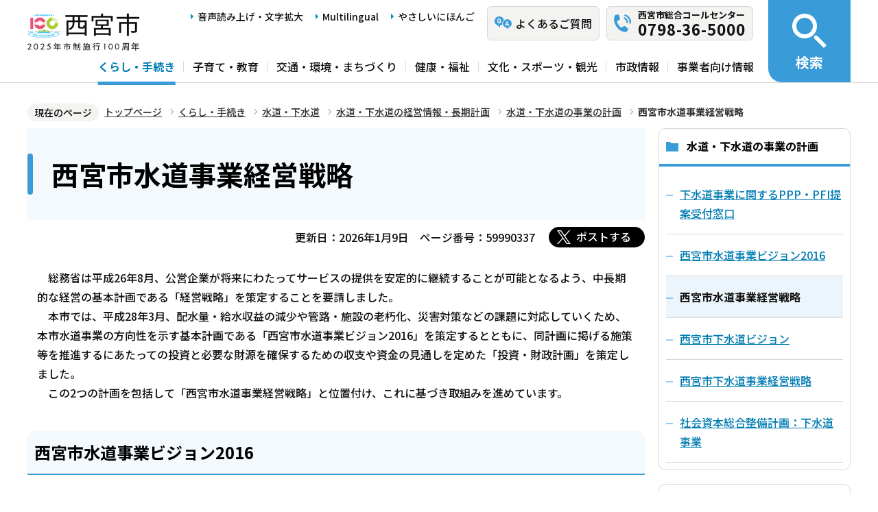

--- FILE ---
content_type: text/html; charset=UTF-8
request_url: https://www.nishi.or.jp/kurashi/suido/keieijoho/keikaku/zaikei.html
body_size: 6757
content:
<!DOCTYPE html>
<html lang="ja" prefix="og: http://ogp.me/ns# article: http://ogp.me/ns/article#">
<head>
<meta name="viewport" content="width=device-width, initial-scale=1">
<meta name="referrer" content="no-referrer-when-downgrade">
<meta charset="UTF-8">
<meta name="Author" content="Nishinomiya City">
<meta http-equiv="X-UA-Compatible" content="IE=edge">
<link rel="shortcut icon" href="/favicon.ico">
<link rel="apple-touch-icon" href="/images/apple-touch-icon.png">
<meta property="og:title" content="西宮市水道事業経営戦略">
<meta property="og:type" content="article">
<meta property="og:url" content="https://www.nishi.or.jp/kurashi/suido/keieijoho/keikaku/zaikei.html">
<meta property="og:image" content="https://www.nishi.or.jp/images/ogp.png">
<meta property="og:description" content="">



<link rel="stylesheet" media="all" href="/css/2023_style.wysiwyg.css">
<link rel="stylesheet" media="all" href="/css/2023_style.tableconverter.css">
<link rel="stylesheet" media="all" href="/css/2023_style_parts.css">
<link rel="stylesheet" href="/css/2023_style_smph.css" media="screen and (max-width: 1023px)">
<link rel="stylesheet" href="/css/2023_style_pc.css" media="screen and (min-width: 1024px), print">
<link rel="stylesheet" href="/css/2023_style_print.css" media="print">
<link rel="stylesheet" href="/css/lightbox.css" media="screen">
<title>西宮市水道事業経営戦略｜西宮市ホームページ</title>
<script src="/js/jquery.min.js"></script>
<script src="/js/id.js"></script>




<script src="/js/viewport.js"></script>
<script src="/js/jquery.cookie.min.js"></script>
<script src="/js/analyticscode.js"></script>
<script src="https://tsutaeru.cloud/assets/snippet/js/tsutaeru_mo.js"></script> 
<script>
// <![CDATA[
__tsutaeruMO.init({
access_token: '1bcfcffa-c445-45c4-bc46-d63213e05049',
exclusion_class: 'class_name',
toolbar: {
message: true,
fixed: false
}
});
// ]]>
</script>
<!-- Google Tag Manager -->
<script>
// <![CDATA[
(function(w,d,s,l,i){w[l]=w[l]||[];w[l].push({'gtm.start':new Date().getTime(),event:'gtm.js'});var f=d.getElementsByTagName(s)[0],j=d.createElement(s),dl=l!='dataLayer'?'&l='+l:'';j.async=true;j.src='https://www.googletagmanager.com/gtm.js?id='+i+dl;f.parentNode.insertBefore(j,f);})(window,document,'script','dataLayer','GTM-N3PHRW5');
// ]]>
</script>
<!-- End Google Tag Manager -->
</head>
<body id="base">
<!-- Google Tag Manager (noscript) -->
<noscript><iframe title="Google Tag Manager" src="https://www.googletagmanager.com/ns.html?id=GTM-N3PHRW5" height="0" width="0" style="display:none;visibility:hidden"></iframe></noscript>
<!-- End Google Tag Manager (noscript) -->

<div id="basebg" class="honcyo">
<noscript>
<p class="jsmessage">このホームページではJavaScriptを使用しています。<br>JavaScriptの使用を有効にしていない場合は、一部の機能が正確に動作しない恐れがあります。<br>お手数ですがJavaScriptの使用を有効にしてください。</p>
</noscript>
<div class="blockjump txtno-display"><a id="PTOP">このページの先頭です</a></div>
<p class="blockskip"><a href="#CONT" class="skip">メニューを飛ばして本文へ</a></p>
<div id="baseall" class="baseall">
<!-- ▼ヘッダーここから▼ -->
<header class="header" role="banner">
  <div class="header_wp">
    <div class="header_l">
      <div class="header_r">
        <div class="headlist_wp">
          <div id="header_logo">
            <div>
              <a href="/index.html">
                <img src="/images/header_logo.png" alt="西宮市　NISHINOMIYA CITY">
              </a>
            </div>
          </div><!-- div header_logo -->
          <ul class="headlist1 sp-none">
            <li><a href="https://www.zoomsight-sv2.jp/NISHI/controller/index.html#https://www.nishi.or.jp/">音声読み上げ・文字拡大</a></li>
            <li lang="en"><a href="/multilingual/index.html">Multilingual</a></li>
            <li><a class="easyjp-link" href="https://tsutaeru.cloud/easy.php?uri=https://www.nishi.or.jp/">やさしいにほんご</a></li>
          </ul>
          <ul class="headlist2 sp-none">
            <li class="qaLink"><a href="https://www.nishinomiya-city-callcenter.jp/" target="_blank" rel="noopener noreferrer"><span>よくあるご質問</span></a></li>
            <li class="callcenterLink"><a href="/shisei/koho/sougou-call/20230524121659570.html"><span>西宮市総合コールセンター</span><span class="callcenterTel">0798-36-5000</span></a></li>
          </ul>
        </div><!-- div headlist_wp -->
        <div class="gnavi_wp sp-none">
          <nav aria-label="メインメニュー">
            <ul class="gnavi">
              <li><a href="/kurashi/index.html">くらし・手続き</a></li>
              <li><a href="/kosodate/index.html">子育て・教育</a></li>
              <li><a href="/kotsu/index.html">交通・環境・まちづくり</a></li>
              <li><a href="/kenko/index.html">健康・福祉</a></li>
              <li><a href="/bunka/index.html">文化・スポーツ・観光</a></li>
              <li><a href="/shisei/index.html">市政情報</a></li>
              <li><a href="/jigyoshajoho/index.html">事業者向け情報</a></li>
            </ul>
          </nav>
        </div><!-- div gnavi_wp -->
      </div><!-- div header_r -->
      <div class="spHeadMenu_wp pc-none">
        <ul class="spHeadMenu">
          <li><a href="https://www.nishinomiya-city-callcenter.jp/" target="_blank" rel="noopener noreferrer">FAQ</a></li>
          <li><a href="/shisei/koho/sougou-call/20230524121659570.html">コールセンター</a></li>
          <li><a id="toggle02" href="javascript:void(0)">検索</a></li>
          <li><a id="toggle03" href="javascript:void(0)">メニュー</a></li>
        </ul>
      </div><!-- div spHeadMenu_wp -->
    </div><!-- div header_l -->
    <div class="header_kensaku_btn_wp sp-none">
      <a id="toggle01" href="javascript:void(0)"><span>検索</span></a>
    </div><!-- div header_kensaku_btn_wp -->
    <div class="header_kensaku_menu sp-none" id="header_kensaku_menu">
      <!-- 検索メニュー埋込 -->
    </div><!-- div header_kensaku_menu -->
    <div class="spHeader_kensaku_menu pc-none" id="spHeader_kensaku_menu">
      <!-- SP検索メニュー埋込 -->
    </div><!-- div spHeader_kensaku_menu -->
    <div class="spHeader_menu pc-none" id="spHeader_menu">
      <!-- SPメニュー埋込 -->
    </div><!-- div spHeader_menu -->
  </div><!-- div header_wp -->
</header>
<!-- ▲ヘッダーここまで▲ -->
<!--▽パンくずナビ▽-->
<nav aria-label="現在位置">
<div class="pankuzu">
<div class="block">
<div class="box">
<div class="box-inner">
<ol class="clearfix">
<li class="pk-img">現在のページ</li>
<li><a href="/index.html">トップページ</a></li>
<li><a href="../../../index.html">くらし・手続き</a></li>
<li><a href="../../index.html">水道・下水道</a></li>
<li><a href="../index.html">水道・下水道の経営情報・長期計画</a></li>
<li><a href="./index.html">水道・下水道の事業の計画</a></li>
<li class="pk-thispage">西宮市水道事業経営戦略</li>

</ol>
</div>
</div>
</div>
</div>
</nav>
<!--△パンくずナビ△-->
<!-- ▼メインコンテンツここから▼ -->
<div class="blockjump txtno-display"><a id="CONT">本文ここから</a></div>
<main class="normal_sec">
<div class="wrap clearfix">
<div id="main">



<div class="h1bg"><div><h1>西宮市水道事業経営戦略</h1></div></div>


<div class="basic-info clearfix">
<div class="basic-box clearfix">
<p class="update">更新日：2026年1月9日</p>
<p class="pagenumber">ページ番号：59990337</p>
<!-- scs_jyogai_start -->
<div class="socialmedia clearfix">
<script src="/js/sns_btn.js"></script>
<div class="sp_box clearfix"><div id="twitter"></div></div>
</div>
<!-- scs_jyogai_end -->

</div>
</div>
<!-- app_pc_body_start -->
<div class="wysiwyg_wp"><p>　総務省は平成26年8月、公営企業が将来にわたってサービスの提供を安定的に継続することが可能となるよう、中長期的な経営の基本計画である「経営戦略」を策定することを要請しました。<br>　本市では、平成28年3月、配水量・給水収益の減少や管路・施設の老朽化、災害対策などの課題に対応していくため、本市水道事業の方向性を示す基本計画である「西宮市水道事業ビジョン2016」を策定するとともに、同計画に掲げる施策等を推進するにあたっての投資と必要な財源を確保するための収支や資金の見通しを定めた「投資・財政計画」を策定しました。<br>　この2つの計画を包括して「西宮市水道事業経営戦略」と位置付け、これに基づき取組みを進めています。</p><div class="h2bg"><div><h2>西宮市水道事業ビジョン2016</h2></div></div><p>　今後の西宮の水道のあるべき将来像と目標の設定を行い、その達成に向けた具体的施策を推進していくため、「西宮市水道事業ビジョン2016」を策定しました。</p></div>
<p class="innerLink"><a class="innerLink" href="/shisei/sogokeikaku/suido/suido2016.html">西宮市水道事業ビジョン2016</a></p>

<div class="wysiwyg_wp"><div class="h2bg"><div><h2>投資・財政計画</h2></div></div><p>　平成28年度から令和10年度までを計画期間とする「投資・財政計画」を策定し、令和元年度と令和5年度に見直しを行いました。しかしながら、水需要の減少、施策の進捗、物価上昇等が収支の大きな変動要因になることから、これらの変動要因と令和6年度の決算を反映して、令和7年度に再度収支の精査を行いました。</p><div class="h3bg"><div><h3>ダウンロード</h3></div></div><p>　<img class="img-guidance" width="1" height="1" alt="ファイルダウンロードのリンク　新規ウインドウで開きます。" src="/images/spacer.gif" /><a href="zaikei.files/zaikei_R07.pdf" class="resourceLink newWindow" target="_blank" rel="noopener noreferrer">投資・財政計画　令和7年度見直し（PDF：1,167KB）</a><br>　<img class="img-guidance" width="1" height="1" alt="ファイルダウンロードのリンク　新規ウインドウで開きます。" src="/images/spacer.gif" /><a href="zaikei.files/R5_zaikeikeikaku.pdf.pdf" class="resourceLink newWindow" target="_blank" rel="noopener noreferrer">投資・財政計画　令和5年度見直し（PDF：1,297KB）</a></p><div class="h2bg"><div><h2>西宮市水道事業経営戦略に基づく取組みの評価　</h2></div></div><p>　経営戦略に掲げる施策等を着実に推進するため、毎年度、進捗管理を行うとともに前年度実績について評価しています。<br>　評価結果を各計画の見直しや予算に反映させることにより、継続的な改善を図ります。</p><div class="h3bg"><div><h3>評価結果（令和6年度）</h3></div></div><p>　<img class="img-guidance" width="1" height="1" alt="ファイルダウンロードのリンク　新規ウインドウで開きます。" src="/images/spacer.gif" /><a href="zaikei.files/R6_hyouka.pdf" class="resourceLink newWindow" target="_blank" rel="noopener noreferrer">西宮市水道事業経営戦略に基づく取組みの評価報告書（令和6年度）（PDF：718KB）</a></p><div class="h2bg"><div><h2>過去の評価結果</h2></div></div><p>　<img class="img-guidance" width="1" height="1" alt="ファイルダウンロードのリンク　新規ウインドウで開きます。" src="/images/spacer.gif" /><a href="zaikei.files/R5_hyouka.pdf" class="resourceLink newWindow" target="_blank" rel="noopener noreferrer">西宮市水道事業経営戦略に基づく取組みの評価報告書（令和5年度）（PDF：906KB）</a><br>　<img class="img-guidance" width="1" height="1" alt="ファイルダウンロードのリンク　新規ウインドウで開きます。" src="/images/spacer.gif" /><a href="zaikei.files/R4_hyoukagaiyou.pdf" class="resourceLink newWindow" target="_blank" rel="noopener noreferrer">西宮市水道事業経営戦略に基づく取組みの評価報告書　概要版（令和4年度）（PDF：426KB）</a><br>　<img class="img-guidance" width="1" height="1" alt="ファイルダウンロードのリンク　新規ウインドウで開きます。" src="/images/spacer.gif" /><a href="zaikei.files/R4shuusei_hyouka.pdf.pdf" class="resourceLink newWindow" target="_blank" rel="noopener noreferrer">西宮市水道事業経営戦略に基づく取組みの評価報告書（令和4年度）（PDF：934KB）</a><br>　<img class="img-guidance" width="1" height="1" alt="ファイルダウンロードのリンク　新規ウインドウで開きます。" src="/images/spacer.gif" /><a href="zaikei.files/R3_hyoukagaiyou.pdf" class="resourceLink newWindow" target="_blank" rel="noopener noreferrer">西宮市水道事業経営戦略に基づく取組みの評価報告書　概要版（令和3年度）（PDF：275KB）</a><br>　<img class="img-guidance" width="1" height="1" alt="ファイルダウンロードのリンク　新規ウインドウで開きます。" src="/images/spacer.gif" /><a href="zaikei.files/R3_hyouka.pdf" class="resourceLink newWindow" target="_blank" rel="noopener noreferrer">西宮市水道事業経営戦略に基づく取組みの評価報告書（令和3年度）（PDF：984KB）</a><br>　<img class="img-guidance" width="1" height="1" alt="ファイルダウンロードのリンク　新規ウインドウで開きます。" src="/images/spacer.gif" /><a href="zaikei.files/R2_hyoukagaiyou.pdf" class="resourceLink newWindow" target="_blank" rel="noopener noreferrer">西宮市水道事業経営戦略に基づく取組みの評価報告書　概要版（令和2年度）（PDF：269KB）</a><br>　<img class="img-guidance" width="1" height="1" alt="ファイルダウンロードのリンク　新規ウインドウで開きます。" src="/images/spacer.gif" /><a href="zaikei.files/R2_hyouka.pdf" class="resourceLink newWindow" target="_blank" rel="noopener noreferrer">西宮市水道事業経営戦略に基づく取組みの評価報告書（令和2年度）（PDF：2,480KB）</a><br>　<img class="img-guidance" width="1" height="1" alt="ファイルダウンロードのリンク　新規ウインドウで開きます。" src="/images/spacer.gif" /><a href="zaikei.files/R1_hyouka.pdf" class="resourceLink newWindow" target="_blank" rel="noopener noreferrer">西宮市水道事業経営戦略に基づく取組みの評価報告書（平成28～令和元年度）（PDF：1,748KB）</a></p></div>

<!-- app_pc_body_end -->




<p class="dladobereader">
PDF形式のファイルを開くには、Adobe Acrobat Readerが必要です。<br>
お持ちでない方は、Adobe社から無償でダウンロードできます。<br>
<a href="https://get.adobe.com/jp/reader/" target="_blank"><img src="/images/get_adobe_reader.png" alt="Get Adobe Acrobat Reader（新規ウインドウで開きます。）" width="158" height="39"></a></p>








<div id="contact">
  <div class="contact_left">
    <h2><span>お問い合わせ先</span></h2>
    
      <p class="contact_name">
        <a class="innerLink" href="/soshiki/02319510/0232951010/023495101020/index.html">上下水道局 経営企画課</a>
      </p>
    
  </div>
  <div class="contact_right">
    <p class="address">西宮市六湛寺町8-28 西宮市役所第二庁舎7階</p>
    <div class="tel_wp">
      <p class="tel"><span class="title">電話番号：</span>0798-32-2204</p>
      <p class="fax"><span class="title">ファックス：</span>0798-32-2278</p>
    </div>
    
    <p class="contact-form"><a class="innerLink" href="https://www.nishi.or.jp/cgi-bin/formmail/formmail.cgi?d=023495101020"><span class="contact-link2">お問合せメールフォーム</span></a></p>
  </div>
</div>








<form action="/cgi-bin/vote/vote.cgi" method="post" id="formmail" name="formmail" class="feedback">
<h2>この情報はお役に立ちましたか？</h2>
<fieldset class="fedd1">
<legend>この情報はお役に立ちましたか？</legend>
<input type="radio" name="question1" value="分かりやすかった" id="q1-point2" checked="checked"><label for="q1-point2">分かりやすかった</label>
<input type="radio" name="question1" value="分かりにくかった" id="q1-point1"><label for="q1-point1">分かりにくかった</label>
</fieldset>
<fieldset class="fedd2">
<legend>このページは見つけやすかったですか？</legend>
<input type="radio" name="question2" value="見つけやすかった" id="q2-point2" checked="checked"><label for="q2-point2">見つけやすかった</label>
<input type="radio" name="question2" value="見つけにくかった" id="q2-point1"><label for="q2-point1">見つけにくかった</label>
</fieldset>
<div>
<input type="hidden" name="url" value="/kurashi/suido/keieijoho/keikaku/zaikei.html">
<input type="hidden" name="title" value="西宮市水道事業経営戦略">
<input type="hidden" name="tanto" value="上下水道局 経営企画課">
</div>
<div class="submitbox"><input type="submit" name="submit" class="fedbt" value="送信"></div>
</form>






<div class="txtno-display">本文ここまで</div>
</div><!-- /div main -->
<div id="localnavi" class="sp-none">
<nav>
<!-- ▽ローカルナビ▽ -->

<div class="losubnavi">
<h2><span>水道・下水道の事業の計画</span></h2>
<ul>
<li><a href="/kurashi/suido/keieijoho/keikaku/11786552023030716421.html"><span class="sblock">下水道事業に関するPPP・PFI提案受付窓口</span></a></li>
<li><a href="/shisei/sogokeikaku/suido/suido2016.html"><span class="sblock">西宮市水道事業ビジョン2016</span></a></li>
<li><span class="now"><span class="sblock">西宮市水道事業経営戦略</span></span></li>
<li><a href="/kurashi/suido/keieijoho/keikaku/N-gesuidovision/index.html"><span class="sblock">西宮市下水道ビジョン</span></a></li>
<li><a href="/kurashi/suido/keieijoho/keikaku/gesuikeisen.html"><span class="sblock">西宮市下水道事業経営戦略</span></a></li>
<li><a href="/kurashi/suido/keieijoho/keikaku/syakaishihon-gesui.html"><span class="sblock">社会資本総合整備計画：下水道事業</span></a></li>
</ul>
</div>

<!-- △ローカルナビ△ -->
<!-- ▽レコメンド▽ -->

<div class="lobgbox lorecommend">
<h2 class="h2txt">このページを見ている人はこんなページも見ています</h2>
<ul>
<li class="pagelinkin"><a href="/kurashi/anshin/shobokyoku/kasaiyobo/gyouji_oshirase/0952072202212.html"> 【消防局】火災と紛らわしい行為（たき火等）をする際の注意事項及び届出について</a></li>
<li class="pagelinkin"><a href="/kurashi/gomi/shigen/recycle/r4kogatakadenn.html"> 令和4年度使用済小型家電の回収量</a></li>
<li class="pagelinkin"><a href="/jigyoshajoho/kaigojigyo/taiinchosei-rule.html"> 退院調整ルール</a></li>
</ul>
</div>

<!-- △レコメンド△ -->
<!-- ▽類似▽ -->

<!-- △類似△ -->
<p class="linkbttxt lojoho"><a href="/aboutweb/infoloss.html">情報が見つからないときは</a></p>
<div class="guidance"><img src="/images/spacer.gif" alt="サブナビゲーションここまで" width="1" height="1"></div>
</nav>
</div><!-- div localnavi -->
</div><!-- /div wrap -->
</main><!-- /main normal_sec -->

<!-- ▼フッターここから▼ -->
<div class="footer_wp">
  <footer>
    <div class="footer_top">
      <ul class="footer_link_wp">
        <li><a href="/sitemap.html">サイトマップ</a></li>
        <li><a href="/shisei/seisaku/johokasuishin/shikannkeisya/shikankeisha.html">市関係者向け</a></li>
        <li><a href="/aboutweb/tsukaikata.html">このサイトの使い方</a></li>
        <li><a href="/aboutweb/accessibilitypolicy/index.html">アクセシビリティポリシー</a></li>
        <li><a href="/aboutweb/sitepolicy.html">サイトポリシー</a></li>
        <li><a href="/aboutweb/privacypolicy.html">プライバシーポリシー</a></li>
        <li><a href="/aboutweb/link-kikan.html">リンク集</a></li>
      </ul>
    </div>
    <div class="footer_bottom">
      <div class="footer_bottom_con">
        <div class="footer_l">
          <div class="footer_logo">
            <h2>
              <img src="/images/footer_logo.png" alt="">
              <span>西宮市役所</span>
            </h2>
            <p class="hojin_number">法人番号8000020282049</p>
          </div>
          <div class="footer_address_wp">
            <address>
              〒662-8567　兵庫県西宮市六湛寺町10番3号（本庁舎）
            </address>
            <a href="/shisei/shinogaiyo/shitsumujikan/shitsumujikan.html">窓口受付時間についてはこちら</a>
            <div class="footer_callcenter">
              <p class="footer_callcenter_title">西宮市総合コールセンター</p>
              <p class="footer_callcenter_tel">
                <span class="footer_callcenter_tel_l">電話番号：</span>
                <span class="footer_callcenter_tel_r">0798-36-5000</span>
              </p>
              <p class="footer_callcenter_txt">
                <span class="footer_callcenter_txt_l" data-nosnippet="">受付時間：</span>
                <span class="footer_callcenter_txt_r">
                  <span data-nosnippet="">平日　午前8時30分から午後7時</span>
                  <span data-nosnippet="">土曜・日曜・祝日・12月29日から12月31日　午前9時から午後5時</span>
                  <span data-nosnippet="">（※1月1日から1月3日は休み。）</span>
                </span>
              </p>
            </div>
          </div>
        </div>
        <div class="footer_r">
          <div class="footer_annai_link">
            <a href="/access/sonotashisetsu/honchosha/shuhenannai.html">市役所・支所周辺案内</a>
          </div>
        </div>
        <div id="pagetop" class="page-top"> <a href="#PTOP"><img src="/images/2023_btn_pagetop.png" alt="ページ上部へ"></a></div>
      </div>  
    </div>
    <div class="f0copy" lang="en">Copyright 1997 Nishinomiya City</div>
    <div class="foot_top_link pc-none"><a href="/index.html"><span>西宮市トップページに戻る</span></a></div>
  </footer>
</div><!-- div footer_wp -->
<!-- ▲フッターここまで▲ -->
</div><!-- /div baseall -->
</div><!-- /div basebg -->
<script src="/js/jquery.lightbox-0.5.min.js"></script>
<script src="/js/2023_common.js"></script>

<script type="text/javascript" src="/_Incapsula_Resource?SWJIYLWA=719d34d31c8e3a6e6fffd425f7e032f3&ns=1&cb=1284424740" async></script></body>
</html>

--- FILE ---
content_type: application/javascript
request_url: https://www.nishi.or.jp/_Incapsula_Resource?SWJIYLWA=719d34d31c8e3a6e6fffd425f7e032f3&ns=1&cb=1284424740
body_size: 20769
content:
var _0x7594=['\x4f\x73\x4b\x70\x77\x6f\x68\x50\x77\x70\x33\x43\x67\x63\x4f\x73\x77\x6f\x58\x44\x6e\x67\x3d\x3d','\x77\x6f\x33\x44\x6f\x4d\x4f\x4e\x77\x34\x37\x43\x6c\x57\x44\x44\x74\x73\x4f\x57\x77\x34\x4e\x34\x77\x6f\x2f\x44\x67\x44\x4d\x6f\x77\x37\x63\x77\x77\x71\x54\x44\x72\x67\x3d\x3d','\x77\x70\x4d\x44\x77\x70\x4a\x6d','\x77\x72\x45\x6c\x77\x6f\x52\x41\x77\x35\x7a\x43\x69\x79\x67\x3d','\x4f\x47\x4c\x43\x68\x73\x4b\x6a\x46\x30\x56\x38\x52\x38\x4b\x68\x77\x70\x50\x44\x72\x63\x4f\x39\x4d\x4d\x4b\x36\x77\x72\x45\x3d','\x77\x34\x5a\x66\x61\x38\x4f\x37\x77\x70\x6b\x3d','\x77\x72\x66\x43\x74\x53\x51\x76\x77\x35\x56\x31','\x66\x73\x4f\x75\x44\x51\x3d\x3d','\x77\x71\x56\x58\x66\x38\x4f\x35\x77\x72\x39\x48\x77\x6f\x2f\x43\x71\x4d\x4b\x4e\x4f\x7a\x50\x44\x71\x31\x49\x33\x77\x35\x64\x35\x77\x71\x30\x3d','\x42\x42\x37\x44\x71\x63\x4b\x4a\x77\x35\x55\x3d','\x77\x37\x6e\x44\x69\x73\x4b\x31','\x44\x63\x4f\x65\x77\x34\x4e\x47\x4d\x51\x73\x3d','\x77\x6f\x50\x44\x72\x4d\x4b\x43','\x77\x35\x5a\x48\x5a\x73\x4f\x67\x77\x71\x77\x71','\x48\x69\x6a\x44\x76\x41\x3d\x3d','\x77\x72\x49\x57\x77\x35\x73\x3d','\x77\x71\x4d\x54\x77\x6f\x63\x3d','\x77\x34\x50\x44\x67\x55\x6b\x3d','\x62\x63\x4f\x42\x41\x73\x4f\x59\x4c\x44\x6f\x3d','\x49\x73\x4b\x37\x64\x41\x3d\x3d','\x77\x6f\x2f\x43\x75\x79\x45\x3d','\x54\x69\x77\x30\x77\x34\x62\x44\x6f\x73\x4f\x6c\x45\x4d\x4f\x31\x56\x4d\x4f\x77','\x44\x6b\x68\x50\x77\x70\x76\x44\x70\x63\x4f\x43','\x57\x73\x4f\x43\x43\x41\x3d\x3d','\x77\x72\x72\x44\x6a\x38\x4b\x46\x77\x6f\x62\x44\x71\x4d\x4b\x4e','\x77\x37\x6a\x44\x74\x73\x4b\x42','\x77\x70\x62\x44\x67\x73\x4b\x6d','\x63\x42\x31\x45','\x55\x42\x5a\x77','\x77\x72\x30\x52\x77\x70\x34\x3d','\x59\x4d\x4f\x2b\x42\x51\x3d\x3d','\x77\x72\x39\x44\x42\x46\x6e\x44\x6a\x56\x4d\x3d','\x42\x38\x4b\x37\x65\x77\x3d\x3d','\x77\x35\x39\x50\x4b\x77\x3d\x3d','\x66\x73\x4f\x6b\x45\x67\x3d\x3d','\x77\x6f\x50\x43\x69\x43\x63\x3d','\x77\x35\x5a\x48\x5a\x73\x4f\x67\x77\x71\x34\x78\x48\x38\x4b\x75\x66\x56\x55\x3d','\x77\x72\x30\x74\x77\x70\x6f\x3d','\x77\x71\x37\x44\x6a\x38\x4b\x49','\x64\x69\x74\x65\x4f\x6a\x54\x44\x6d\x51\x3d\x3d','\x57\x79\x68\x49','\x77\x37\x66\x44\x67\x41\x51\x3d','\x46\x79\x6e\x44\x75\x67\x3d\x3d','\x77\x72\x39\x44\x42\x46\x6e\x44\x6a\x30\x6a\x43\x72\x4d\x4b\x79\x4d\x6b\x6b\x3d','\x77\x37\x52\x74\x52\x4d\x4f\x57\x77\x71\x67\x59\x50\x4d\x4b\x44\x64\x57\x76\x43\x67\x55\x4c\x43\x73\x6e\x38\x64\x65\x63\x4b\x4a\x42\x38\x4f\x4e\x77\x34\x6c\x4f\x77\x71\x76\x43\x74\x38\x4f\x41\x77\x34\x35\x31\x77\x71\x44\x43\x73\x78\x37\x44\x6a\x6c\x67\x54\x50\x4d\x4b\x59\x77\x36\x62\x43\x6e\x55\x5a\x45\x41\x63\x4b\x62\x77\x72\x68\x6d\x77\x72\x7a\x44\x6e\x33\x66\x44\x74\x7a\x78\x6f\x77\x70\x45\x30\x45\x4d\x4b\x67\x59\x55\x72\x44\x72\x54\x4c\x44\x6a\x38\x4b\x42\x4a\x42\x52\x76\x77\x71\x66\x43\x6d\x6b\x55\x3d','\x58\x51\x56\x37','\x42\x4d\x4b\x49\x77\x71\x4c\x43\x6d\x38\x4f\x53\x4a\x6a\x31\x33\x59\x38\x4f\x64\x77\x36\x41\x3d','\x47\x77\x76\x44\x71\x38\x4b\x48\x77\x35\x58\x43\x74\x51\x3d\x3d','\x63\x47\x72\x43\x76\x63\x4f\x79\x77\x72\x76\x43\x6e\x41\x3d\x3d','\x77\x34\x6b\x43\x77\x36\x37\x44\x6c\x38\x4b\x47\x56\x4d\x4f\x59','\x53\x38\x4b\x61\x77\x72\x70\x32\x4b\x43\x4d\x3d','\x77\x6f\x6f\x7a\x77\x36\x59\x3d','\x46\x57\x76\x44\x76\x69\x33\x44\x75\x4d\x4f\x67\x77\x71\x63\x3d','\x65\x54\x6c\x6f\x64\x73\x4b\x70\x77\x35\x6f\x3d','\x4d\x33\x70\x79\x65\x41\x3d\x3d','\x47\x73\x4f\x37\x77\x35\x33\x44\x68\x33\x58\x44\x6e\x77\x3d\x3d','\x46\x41\x48\x44\x71\x73\x4b\x4c\x77\x34\x6a\x43\x75\x41\x3d\x3d','\x77\x70\x76\x44\x76\x73\x4f\x43\x77\x34\x6a\x43\x68\x51\x3d\x3d','\x53\x4d\x4f\x2b\x44\x41\x33\x44\x75\x77\x3d\x3d','\x77\x71\x59\x6e\x77\x6f\x31\x2f\x4d\x63\x4f\x43','\x77\x71\x6f\x65\x77\x70\x6b\x46\x49\x4d\x4f\x63\x77\x6f\x35\x44\x62\x4d\x4f\x38\x62\x4d\x4f\x71\x77\x70\x6a\x43\x6e\x67\x3d\x3d','\x77\x34\x34\x4e\x58\x41\x3d\x3d','\x77\x71\x77\x62\x4e\x4d\x4b\x7a\x77\x37\x49\x4b\x77\x6f\x72\x43\x71\x4d\x4b\x4c\x4f\x7a\x48\x43\x70\x42\x70\x36\x77\x35\x52\x35\x77\x71\x34\x58\x55\x43\x66\x43\x6a\x68\x30\x2f\x77\x36\x78\x43\x4e\x6b\x77\x31\x77\x37\x54\x43\x69\x38\x4f\x4d\x42\x6e\x5a\x6e\x52\x54\x72\x44\x71\x48\x58\x44\x6e\x63\x4b\x53\x50\x32\x66\x43\x69\x56\x49\x42\x41\x56\x6a\x43\x6b\x4d\x4b\x4c','\x48\x6c\x42\x43\x77\x6f\x44\x44\x6b\x41\x3d\x3d','\x55\x63\x4b\x53\x77\x35\x34\x3d','\x77\x34\x77\x4a\x77\x36\x54\x44\x6c\x63\x4b\x4b\x63\x77\x3d\x3d','\x77\x36\x70\x61\x4c\x67\x3d\x3d','\x77\x35\x72\x44\x71\x79\x45\x3d','\x77\x36\x6e\x44\x70\x56\x38\x3d','\x77\x72\x4d\x73\x54\x73\x4b\x6b\x77\x70\x33\x44\x71\x41\x3d\x3d','\x77\x71\x49\x61\x77\x72\x51\x3d','\x56\x4d\x4b\x63\x77\x37\x66\x43\x6c\x63\x4b\x6a\x4e\x57\x6c\x75\x46\x38\x4f\x56','\x77\x70\x62\x44\x70\x6c\x44\x44\x70\x33\x67\x66\x77\x37\x48\x44\x74\x4d\x4f\x71\x4c\x41\x3d\x3d','\x55\x63\x4f\x55\x77\x35\x59\x3d','\x4f\x73\x4b\x66\x77\x6f\x45\x79\x77\x36\x66\x44\x70\x77\x3d\x3d','\x77\x36\x34\x33\x51\x73\x4b\x45\x77\x36\x4a\x65\x77\x35\x7a\x43\x69\x67\x3d\x3d','\x4d\x68\x2f\x44\x74\x77\x3d\x3d','\x77\x6f\x6a\x43\x6f\x42\x4a\x78\x56\x73\x4f\x30\x4a\x63\x4b\x78\x77\x37\x66\x44\x70\x4d\x4f\x57\x4f\x63\x4b\x39\x77\x71\x5a\x43\x77\x70\x63\x55\x47\x73\x4f\x7a\x58\x4d\x4f\x4c\x77\x71\x7a\x43\x74\x7a\x6a\x44\x6f\x30\x4a\x39\x43\x57\x67\x65\x4e\x52\x4e\x6e\x77\x36\x37\x43\x70\x6b\x6e\x44\x6b\x38\x4f\x73\x77\x36\x58\x43\x6e\x77\x3d\x3d','\x77\x70\x6c\x61\x46\x77\x3d\x3d','\x77\x36\x72\x44\x76\x30\x33\x43\x6c\x4d\x4f\x70\x77\x70\x49\x3d','\x77\x37\x31\x2b\x59\x41\x3d\x3d','\x54\x38\x4b\x75\x77\x70\x45\x3d','\x65\x63\x4f\x6f\x4b\x67\x3d\x3d','\x77\x36\x64\x42\x59\x41\x3d\x3d','\x53\x63\x4f\x7a\x77\x6f\x6f\x3d','\x77\x72\x30\x51\x77\x35\x63\x3d','\x77\x6f\x30\x43\x77\x36\x4d\x64\x77\x37\x67\x4d','\x77\x71\x55\x31\x77\x70\x4a\x6e\x77\x34\x48\x43\x6c\x41\x3d\x3d','\x77\x70\x6c\x4c\x62\x73\x4f\x31\x77\x6f\x67\x74\x44\x38\x4f\x32','\x77\x34\x30\x55\x77\x72\x41\x3d','\x57\x7a\x56\x30','\x77\x6f\x73\x49\x77\x36\x51\x55','\x61\x38\x4b\x4d\x77\x72\x38\x3d','\x57\x4d\x4f\x38\x77\x36\x56\x54\x58\x77\x34\x73\x77\x37\x30\x3d','\x59\x7a\x49\x65','\x54\x56\x7a\x43\x6c\x41\x3d\x3d','\x77\x6f\x50\x44\x6e\x41\x50\x44\x68\x77\x3d\x3d','\x4f\x41\x77\x63','\x4d\x53\x38\x4a\x58\x4d\x4f\x73','\x4f\x4d\x4b\x74\x77\x70\x42\x42\x77\x6f\x37\x43\x69\x41\x3d\x3d','\x41\x4d\x4f\x44\x77\x72\x33\x44\x6e\x73\x4b\x6a\x48\x6a\x31\x61\x59\x63\x4b\x57\x77\x37\x70\x4c\x77\x70\x34\x5a\x54\x57\x78\x52\x77\x70\x68\x64\x77\x36\x48\x44\x69\x31\x56\x75\x5a\x38\x4f\x71\x53\x38\x4b\x42\x61\x73\x4b\x2f\x42\x57\x46\x47\x42\x45\x51\x78\x77\x70\x6e\x44\x76\x73\x4b\x72\x51\x6e\x63\x3d','\x77\x36\x4d\x41\x77\x37\x38\x3d','\x77\x70\x59\x6d\x77\x35\x5a\x42\x77\x34\x55\x69','\x4f\x38\x4f\x61\x77\x35\x34\x3d','\x66\x63\x4f\x63\x41\x63\x4f\x5a\x47\x54\x77\x3d','\x77\x6f\x74\x39\x4e\x77\x3d\x3d','\x77\x70\x2f\x44\x6a\x42\x37\x44\x69\x4d\x4f\x36\x53\x77\x3d\x3d','\x77\x34\x7a\x44\x73\x41\x6a\x43\x73\x73\x4b\x70\x62\x52\x55\x38\x77\x35\x49\x71','\x42\x73\x4f\x76\x77\x35\x38\x3d','\x77\x6f\x6f\x30\x41\x4d\x4b\x43\x65\x43\x6e\x43\x6e\x4d\x4f\x56\x77\x36\x59\x31\x77\x70\x34\x45\x77\x72\x64\x70\x77\x71\x2f\x43\x74\x31\x38\x3d','\x77\x71\x6a\x43\x6f\x43\x59\x68\x77\x35\x55\x3d','\x77\x6f\x35\x51\x48\x51\x3d\x3d','\x4b\x6e\x39\x78\x43\x4d\x4b\x6d\x77\x35\x34\x3d','\x77\x35\x39\x79\x77\x37\x37\x44\x6c\x46\x70\x54','\x77\x70\x39\x47\x48\x41\x3d\x3d','\x50\x32\x6a\x44\x6f\x77\x3d\x3d','\x77\x71\x77\x65\x77\x72\x45\x3d','\x41\x73\x4b\x6a\x64\x67\x3d\x3d','\x77\x36\x63\x4c\x46\x55\x72\x44\x75\x45\x2f\x44\x74\x63\x4f\x34','\x77\x72\x37\x44\x6a\x38\x4f\x63','\x77\x35\x49\x74\x57\x63\x4b\x5a\x50\x54\x30\x3d','\x4e\x63\x4b\x72\x56\x73\x4f\x43','\x77\x71\x77\x73\x56\x4d\x4b\x58\x77\x6f\x44\x44\x72\x58\x67\x3d','\x77\x70\x58\x43\x6f\x79\x34\x3d','\x55\x67\x44\x43\x75\x51\x58\x43\x6b\x4d\x4b\x78\x58\x77\x3d\x3d','\x77\x37\x50\x44\x67\x30\x73\x3d','\x49\x38\x4b\x38\x77\x70\x55\x3d','\x77\x6f\x34\x50\x59\x73\x4f\x71\x77\x70\x30\x33\x43\x63\x4b\x75\x54\x78\x77\x3d','\x77\x36\x33\x44\x70\x57\x6a\x43\x71\x73\x4f\x4a\x77\x72\x4d\x45\x77\x37\x54\x44\x70\x54\x74\x36','\x64\x79\x67\x46\x77\x34\x4c\x44\x6c\x38\x4b\x39\x52\x38\x4f\x6d\x59\x38\x4b\x7a\x77\x72\x6a\x44\x69\x57\x72\x43\x6f\x73\x4f\x66\x77\x70\x6e\x43\x6c\x73\x4f\x2b\x77\x71\x50\x44\x70\x6b\x33\x43\x67\x30\x45\x77\x77\x6f\x64\x38\x77\x6f\x54\x44\x72\x4d\x4f\x50\x77\x35\x39\x57\x77\x37\x66\x43\x67\x67\x6c\x63\x77\x34\x37\x44\x68\x4d\x4f\x49\x77\x37\x58\x43\x6f\x51\x3d\x3d','\x77\x6f\x62\x44\x72\x77\x6f\x3d','\x77\x71\x51\x58\x77\x6f\x52\x77\x77\x37\x66\x44\x69\x77\x3d\x3d','\x58\x73\x4f\x37\x77\x71\x51\x3d','\x77\x35\x74\x71\x77\x35\x77\x3d','\x51\x54\x48\x43\x71\x67\x3d\x3d','\x77\x37\x39\x62\x42\x77\x3d\x3d','\x77\x34\x4e\x49\x59\x51\x3d\x3d','\x4a\x6b\x68\x56','\x77\x36\x73\x4e\x56\x67\x3d\x3d','\x56\x4d\x4b\x4b\x77\x72\x5a\x69\x4b\x44\x6b\x3d','\x50\x38\x4b\x54\x77\x6f\x45\x3d','\x77\x72\x7a\x44\x68\x4d\x4f\x63','\x77\x34\x6c\x71\x59\x38\x4b\x4d\x43\x4d\x4f\x2f\x64\x73\x4f\x69\x4c\x73\x4f\x69\x4c\x41\x3d\x3d','\x77\x70\x66\x44\x6a\x42\x4c\x44\x6d\x73\x4f\x70\x52\x43\x33\x44\x76\x51\x3d\x3d','\x77\x72\x6a\x43\x76\x79\x51\x37\x77\x35\x56\x76\x77\x70\x33\x44\x6a\x53\x66\x43\x6a\x63\x4f\x30','\x55\x51\x44\x43\x72\x79\x54\x43\x6e\x73\x4b\x37\x58\x38\x4f\x4b','\x42\x73\x4f\x69\x77\x36\x73\x3d','\x77\x70\x41\x31\x77\x37\x59\x3d','\x77\x70\x67\x32\x77\x71\x49\x3d','\x59\x63\x4f\x57\x77\x37\x51\x3d','\x77\x35\x6c\x4b\x50\x4d\x4f\x67','\x77\x35\x6b\x74\x51\x38\x4b\x71\x49\x44\x6a\x44\x69\x51\x3d\x3d','\x66\x31\x62\x44\x67\x67\x3d\x3d','\x77\x70\x55\x51\x77\x72\x4c\x44\x6a\x73\x4f\x4f\x5a\x38\x4b\x4d\x77\x70\x4d\x4c\x77\x37\x62\x44\x67\x57\x2f\x43\x67\x4d\x4f\x75\x77\x34\x56\x51\x77\x34\x67\x3d','\x53\x38\x4b\x66\x77\x72\x52\x73\x4b\x41\x3d\x3d','\x53\x58\x58\x43\x6d\x67\x3d\x3d','\x47\x67\x66\x44\x6f\x54\x62\x44\x70\x73\x4b\x5a','\x77\x6f\x33\x44\x74\x73\x4f\x48\x77\x35\x4c\x43\x68\x58\x59\x3d','\x77\x70\x4e\x42\x46\x77\x3d\x3d','\x49\x38\x4b\x55\x77\x6f\x73\x77\x77\x37\x58\x44\x70\x73\x4b\x47\x55\x41\x67\x3d','\x4c\x69\x66\x44\x69\x77\x3d\x3d','\x77\x6f\x34\x42\x77\x71\x4d\x3d','\x77\x36\x46\x66\x46\x31\x37\x44\x71\x51\x3d\x3d','\x5a\x63\x4f\x70\x45\x41\x76\x44\x74\x67\x6f\x3d','\x52\x42\x70\x47','\x5a\x47\x78\x79\x46\x38\x4b\x68\x77\x34\x6b\x3d','\x57\x38\x4b\x52\x77\x37\x6a\x43\x67\x4d\x4b\x55\x4d\x67\x3d\x3d','\x77\x37\x37\x44\x6a\x32\x63\x3d','\x77\x72\x4c\x44\x75\x4d\x4b\x4d\x45\x38\x4f\x68\x44\x67\x3d\x3d','\x77\x72\x77\x59\x77\x70\x37\x44\x6b\x73\x4f\x4c','\x45\x51\x55\x53','\x77\x71\x49\x4f\x77\x34\x30\x3d','\x63\x73\x4f\x4e\x77\x35\x35\x44\x54\x51\x6f\x30\x77\x37\x74\x37','\x61\x38\x4f\x47\x77\x35\x52\x42\x58\x77\x73\x3d','\x77\x71\x44\x44\x69\x7a\x41\x3d','\x77\x71\x54\x44\x76\x30\x48\x43\x67\x38\x4f\x34\x77\x6f\x59\x5a\x77\x36\x6a\x44\x71\x54\x45\x3d','\x4b\x63\x4b\x48\x56\x77\x3d\x3d','\x77\x37\x46\x4f\x4a\x73\x4f\x69\x77\x37\x70\x54','\x77\x72\x74\x75\x4c\x51\x3d\x3d','\x77\x36\x52\x32\x66\x67\x3d\x3d','\x77\x34\x37\x44\x68\x77\x58\x44\x67\x38\x4f\x69','\x77\x6f\x54\x44\x71\x38\x4f\x41\x77\x34\x62\x43\x68\x57\x30\x3d','\x4b\x44\x54\x44\x6e\x77\x3d\x3d','\x77\x71\x73\x61\x77\x34\x45\x3d','\x77\x6f\x66\x44\x68\x69\x50\x44\x6d\x38\x4f\x38\x53\x69\x62\x44\x71\x41\x3d\x3d','\x77\x34\x5a\x67\x59\x38\x4b\x59\x43\x4d\x4f\x6c','\x61\x63\x4f\x73\x4b\x77\x3d\x3d','\x66\x4d\x4b\x65\x77\x34\x55\x3d','\x77\x70\x30\x50\x77\x36\x76\x44\x6e\x4d\x4b\x51\x64\x4d\x4f\x4b\x77\x34\x39\x59\x77\x37\x7a\x43\x6c\x33\x2f\x44\x68\x4d\x4f\x7a\x77\x6f\x4a\x4a','\x4b\x33\x70\x76\x61\x31\x6c\x75','\x77\x71\x37\x44\x69\x4d\x4f\x6f','\x77\x35\x67\x6e\x77\x35\x49\x3d','\x66\x47\x6a\x44\x75\x67\x3d\x3d','\x77\x34\x78\x78\x77\x36\x54\x44\x6d\x46\x70\x59\x77\x70\x44\x43\x70\x73\x4b\x77\x57\x57\x6a\x44\x68\x31\x63\x6d\x44\x57\x66\x44\x71\x67\x3d\x3d','\x77\x36\x2f\x43\x72\x48\x67\x30\x77\x70\x4a\x68\x77\x35\x6a\x44\x6b\x6d\x49\x3d','\x54\x63\x4f\x4a\x77\x37\x38\x3d','\x77\x72\x66\x44\x6f\x67\x31\x53\x77\x6f\x55\x73\x77\x71\x59\x3d','\x65\x38\x4f\x56\x77\x6f\x45\x3d','\x77\x70\x45\x4c\x77\x37\x67\x64\x77\x36\x55\x4b\x77\x6f\x59\x3d','\x51\x41\x76\x43\x71\x54\x54\x43\x6e\x38\x4b\x31\x56\x4d\x4f\x64\x44\x41\x3d\x3d','\x77\x37\x58\x44\x72\x30\x48\x43\x67\x4d\x4f\x70\x77\x6f\x67\x3d','\x51\x63\x4f\x6c\x77\x37\x77\x3d','\x48\x55\x78\x62\x77\x6f\x37\x44\x6a\x63\x4f\x59\x77\x37\x6b\x62\x77\x35\x6b\x42\x4a\x73\x4b\x4c\x77\x37\x33\x43\x6a\x54\x78\x72\x77\x35\x6e\x43\x76\x4d\x4b\x45\x77\x70\x67\x64\x56\x53\x67\x63\x77\x72\x6b\x36\x56\x4d\x4b\x63\x63\x38\x4f\x4b\x77\x34\x48\x44\x68\x63\x4b\x48\x66\x67\x3d\x3d','\x52\x51\x6e\x43\x75\x44\x62\x43\x6b\x4d\x4b\x79\x53\x51\x3d\x3d','\x55\x77\x7a\x43\x6f\x54\x54\x43\x6c\x38\x4b\x39\x56\x38\x4f\x64','\x77\x35\x4a\x79\x77\x72\x48\x44\x6d\x6b\x74\x43\x77\x71\x72\x43\x72\x63\x4b\x38\x52\x47\x4c\x44\x68\x77\x3d\x3d','\x64\x6e\x48\x43\x75\x38\x4f\x6b\x77\x71\x6e\x43\x68\x77\x58\x44\x6a\x55\x63\x3d','\x59\x63\x4f\x4b\x77\x35\x5a\x44\x52\x51\x49\x33\x77\x37\x73\x2f\x62\x38\x4f\x58\x51\x77\x66\x43\x74\x4d\x4b\x68\x4c\x4d\x4f\x6e\x55\x7a\x77\x58\x77\x35\x67\x3d','\x52\x33\x48\x44\x68\x51\x3d\x3d','\x41\x73\x4b\x36\x54\x73\x4f\x4f\x77\x6f\x51\x3d','\x77\x71\x51\x53\x77\x6f\x70\x71\x77\x37\x63\x3d','\x64\x38\x4f\x4d\x77\x34\x6f\x3d','\x77\x34\x52\x35\x4c\x41\x3d\x3d','\x77\x70\x7a\x44\x6f\x46\x58\x44\x73\x45\x4d\x2f\x77\x37\x4d\x3d','\x4a\x4d\x4b\x39\x77\x6f\x31\x4f','\x77\x37\x6b\x2b\x77\x36\x34\x3d','\x65\x53\x5a\x52\x4c\x77\x48\x44\x68\x51\x3d\x3d','\x77\x71\x59\x63\x77\x70\x7a\x44\x67\x4d\x4f\x61\x77\x6f\x55\x3d','\x77\x72\x72\x44\x70\x4d\x4b\x4e','\x54\x67\x55\x62','\x48\x55\x78\x62\x77\x6f\x37\x44\x6a\x63\x4f\x59\x77\x37\x6b\x62\x77\x35\x6b\x42\x4a\x67\x3d\x3d','\x59\x4d\x4f\x69\x47\x67\x6e\x44\x75\x69\x33\x44\x6b\x67\x3d\x3d','\x62\x33\x72\x43\x73\x63\x4f\x6d\x77\x72\x76\x43\x68\x67\x3d\x3d','\x56\x4d\x4b\x33\x77\x37\x38\x3d','\x77\x34\x56\x44\x63\x73\x4f\x31\x77\x6f\x51\x77\x4a\x4d\x4b\x75\x52\x46\x58\x44\x74\x32\x66\x43\x6b\x56\x55\x33\x55\x63\x4b\x58\x4d\x38\x4b\x2b\x77\x37\x52\x6f\x77\x35\x33\x43\x6a\x73\x4f\x33\x77\x36\x4d\x50\x77\x71\x44\x44\x73\x52\x76\x44\x6e\x31\x4d\x57\x4c\x38\x4b\x5a\x77\x36\x44\x43\x6d\x51\x3d\x3d','\x58\x53\x67\x67\x77\x35\x50\x44\x69\x4d\x4f\x6b\x42\x77\x3d\x3d','\x4f\x38\x4f\x7a\x77\x37\x45\x3d','\x54\x63\x4f\x36\x77\x72\x38\x3d','\x77\x36\x50\x44\x75\x38\x4b\x44\x47\x4d\x4f\x6d\x41\x77\x3d\x3d','\x77\x71\x78\x48\x45\x45\x7a\x44\x70\x55\x6e\x43\x6c\x38\x4b\x79\x43\x30\x6e\x43\x6a\x46\x68\x73\x65\x6b\x6e\x43\x74\x73\x4f\x41\x53\x38\x4b\x66\x59\x6c\x51\x3d','\x77\x71\x70\x57\x50\x41\x3d\x3d','\x42\x77\x4c\x44\x73\x4d\x4b\x48\x77\x34\x6a\x43\x73\x32\x38\x53\x77\x37\x6c\x72\x52\x38\x4b\x6e\x4c\x45\x31\x76\x56\x47\x2f\x44\x70\x51\x50\x43\x73\x63\x4f\x2b\x42\x38\x4b\x73\x61\x73\x4f\x77\x5a\x67\x3d\x3d','\x77\x70\x6e\x44\x71\x31\x2f\x44\x73\x6b\x38\x59','\x77\x71\x59\x4a\x77\x36\x59\x3d','\x77\x70\x58\x44\x68\x79\x38\x3d','\x5a\x53\x39\x4b\x4c\x78\x7a\x44\x67\x38\x4b\x39\x77\x70\x59\x75\x47\x43\x45\x3d','\x77\x6f\x37\x44\x75\x38\x4f\x41\x77\x34\x4c\x43\x68\x57\x7a\x44\x6a\x4d\x4f\x71','\x77\x72\x55\x71\x77\x70\x30\x3d','\x43\x55\x56\x59\x77\x6f\x44\x44\x68\x38\x4f\x54\x77\x37\x49\x48\x77\x35\x45\x51','\x47\x46\x4e\x4c\x77\x70\x76\x44\x70\x63\x4f\x52\x77\x34\x4d\x51\x77\x35\x55\x3d','\x59\x53\x5a\x4d\x50\x41\x3d\x3d','\x77\x70\x55\x47\x77\x36\x38\x57\x77\x36\x6b\x51','\x62\x4d\x4f\x61\x77\x70\x2f\x43\x70\x77\x3d\x3d','\x47\x77\x33\x44\x72\x54\x6a\x44\x76\x73\x4b\x55','\x46\x63\x4b\x76\x55\x63\x4f\x4d\x77\x6f\x51\x75\x4f\x51\x3d\x3d','\x77\x71\x76\x44\x71\x78\x5a\x53\x77\x70\x67\x71','\x4b\x63\x4f\x59\x77\x34\x6b\x3d','\x77\x6f\x6c\x6f\x4e\x41\x3d\x3d','\x77\x6f\x49\x68\x77\x72\x63\x3d','\x45\x47\x44\x44\x74\x43\x2f\x44\x74\x4d\x4f\x48','\x77\x37\x4a\x42\x62\x41\x3d\x3d','\x4a\x4d\x4b\x4a\x63\x77\x3d\x3d','\x59\x73\x4b\x33\x77\x34\x63\x3d','\x77\x35\x58\x44\x72\x63\x4f\x50\x77\x34\x2f\x43\x6e\x32\x72\x44\x6c\x38\x4b\x6b\x77\x36\x39\x4e\x77\x6f\x48\x44\x67\x54\x59\x6d\x77\x36\x30\x77','\x77\x71\x49\x76\x77\x71\x4e\x67\x77\x34\x66\x43\x6a\x79\x50\x44\x76\x41\x3d\x3d','\x4f\x6b\x4e\x4a','\x58\x63\x4b\x62\x77\x37\x2f\x43\x69\x51\x3d\x3d','\x77\x37\x62\x44\x69\x67\x30\x3d','\x77\x6f\x44\x44\x74\x63\x4b\x41','\x49\x6e\x51\x55\x63\x55\x4c\x43\x6d\x73\x4f\x4a\x77\x34\x6f\x43\x49\x7a\x64\x5a\x55\x45\x49\x57\x50\x63\x4f\x4b\x4e\x6c\x6a\x44\x76\x4d\x4b\x6a\x56\x63\x4b\x42\x77\x71\x70\x72\x45\x38\x4f\x37\x5a\x33\x44\x44\x6a\x63\x4b\x2b\x52\x6e\x76\x43\x6b\x38\x4b\x4d\x77\x70\x31\x31\x50\x43\x4c\x43\x72\x77\x3d\x3d','\x41\x4d\x4f\x58\x77\x35\x52\x64\x46\x78\x35\x34\x77\x36\x66\x43\x6b\x67\x3d\x3d','\x45\x68\x62\x44\x72\x4d\x4b\x54\x77\x35\x58\x43\x72\x67\x3d\x3d','\x4e\x32\x74\x6c\x45\x73\x4b\x31\x77\x34\x33\x44\x6e\x6e\x4a\x34\x66\x38\x4f\x35\x4c\x31\x46\x75\x77\x70\x45\x65','\x65\x4d\x4f\x49\x44\x38\x4f\x66\x43\x41\x3d\x3d','\x77\x36\x77\x39\x66\x38\x4b\x55\x77\x37\x39\x46','\x45\x6d\x54\x44\x72\x43\x48\x44\x70\x38\x4f\x4f\x77\x72\x55\x66\x77\x72\x48\x43\x67\x30\x4d\x46\x42\x57\x63\x6c\x77\x35\x52\x74','\x4f\x52\x44\x44\x75\x33\x56\x32','\x4a\x6d\x39\x78\x51\x6b\x78\x72\x77\x35\x59\x3d','\x77\x37\x51\x35\x5a\x38\x4b\x5a\x77\x37\x64\x57\x77\x34\x62\x43\x67\x68\x72\x43\x69\x38\x4f\x62\x43\x57\x39\x59\x77\x6f\x50\x44\x6e\x6c\x33\x44\x6f\x63\x4b\x52\x64\x4d\x4b\x6e\x54\x4d\x4f\x44\x45\x73\x4f\x4d\x47\x4d\x4b\x76','\x77\x72\x48\x44\x72\x78\x52\x41\x77\x6f\x6b\x3d','\x77\x71\x38\x6c\x56\x63\x4b\x6b\x77\x6f\x44\x44\x72\x6d\x34\x3d','\x4e\x57\x39\x39\x48\x4d\x4b\x6d\x77\x34\x51\x3d','\x59\x4d\x4f\x49\x46\x63\x4f\x44\x43\x69\x2f\x44\x67\x6e\x6b\x5a\x77\x70\x6c\x6c\x63\x67\x66\x43\x67\x38\x4b\x4e\x56\x4d\x4f\x71\x58\x41\x3d\x3d','\x65\x58\x2f\x44\x6d\x4d\x4b\x71\x52\x77\x3d\x3d','\x42\x73\x4f\x79\x77\x35\x4c\x44\x6c\x47\x66\x44\x6d\x47\x7a\x43\x6e\x67\x3d\x3d','\x49\x52\x44\x44\x6f\x57\x6c\x30\x5a\x4d\x4b\x49\x4c\x73\x4f\x62\x65\x73\x4f\x5a\x77\x6f\x6e\x43\x69\x56\x74\x30\x66\x42\x31\x46\x77\x35\x49\x3d','\x63\x63\x4f\x43\x77\x35\x5a\x54\x54\x67\x3d\x3d','\x77\x34\x4a\x4b\x5a\x63\x4f\x32\x77\x70\x38\x33\x44\x63\x4b\x75\x54\x67\x3d\x3d','\x50\x78\x33\x44\x74\x6e\x52\x31\x61\x73\x4b\x4f\x4c\x41\x3d\x3d','\x77\x71\x6e\x44\x69\x38\x4b\x52\x77\x70\x50\x44\x67\x4d\x4b\x58\x77\x36\x56\x65\x42\x73\x4b\x54\x77\x71\x49\x63\x77\x37\x6e\x44\x74\x45\x4c\x44\x6a\x42\x6b\x3d','\x77\x71\x6e\x44\x72\x63\x4f\x61\x77\x34\x6a\x43\x68\x32\x44\x44\x75\x38\x4f\x4c\x77\x36\x68\x52\x77\x6f\x58\x44\x6a\x6a\x63\x3d','\x77\x36\x72\x44\x70\x73\x4b\x45\x44\x4d\x4f\x6d\x47\x41\x3d\x3d','\x66\x73\x4f\x70\x48\x41\x66\x44\x71\x78\x62\x44\x6f\x51\x50\x43\x73\x77\x3d\x3d','\x43\x38\x4f\x4f\x77\x34\x74\x48\x42\x41\x77\x3d','\x77\x35\x44\x44\x72\x73\x4b\x46\x48\x73\x4f\x38\x48\x79\x49\x54','\x49\x6d\x64\x6f\x66\x31\x6c\x31','\x77\x37\x72\x44\x71\x30\x50\x43\x69\x38\x4f\x4e\x77\x6f\x67\x52\x77\x36\x6a\x44\x75\x44\x70\x77','\x4c\x42\x6e\x44\x70\x57\x39\x2b\x59\x41\x3d\x3d','\x77\x72\x4d\x34\x77\x70\x6c\x6e\x77\x34\x48\x43\x6c\x51\x3d\x3d','\x77\x71\x56\x4b\x43\x30\x2f\x44\x71\x56\x38\x3d','\x77\x35\x73\x77\x58\x73\x4b\x4e\x50\x53\x59\x3d','\x57\x68\x58\x43\x71\x43\x50\x43\x6d\x41\x3d\x3d','\x77\x70\x62\x44\x6b\x52\x6e\x44\x6e\x4d\x4f\x36\x55\x41\x3d\x3d','\x47\x42\x37\x44\x74\x77\x3d\x3d','\x77\x71\x39\x4b\x41\x30\x72\x44\x76\x6b\x34\x3d','\x77\x72\x49\x61\x77\x6f\x39\x77\x77\x37\x66\x44\x69\x67\x3d\x3d','\x48\x58\x4c\x44\x76\x7a\x76\x44\x72\x38\x4f\x43\x77\x71\x67\x46\x77\x71\x34\x3d','\x61\x6d\x62\x44\x6e\x63\x4b\x73\x56\x6b\x6f\x3d','\x64\x38\x4f\x57\x77\x35\x78\x41\x51\x67\x30\x65\x77\x37\x74\x70\x62\x38\x4f\x48\x42\x67\x3d\x3d','\x45\x78\x72\x44\x70\x69\x4c\x44\x70\x73\x4b\x43','\x77\x34\x4a\x30\x4a\x73\x4f\x73\x77\x36\x6c\x54\x77\x34\x76\x43\x75\x63\x4f\x61\x4e\x57\x55\x3d','\x63\x44\x74\x57\x4f\x77\x48\x44\x6e\x67\x3d\x3d','\x45\x77\x48\x44\x71\x4d\x4b\x68\x77\x35\x54\x43\x71\x56\x38\x61\x77\x36\x42\x72\x45\x38\x4b\x72\x49\x77\x3d\x3d','\x77\x70\x45\x36\x77\x6f\x4e\x4a\x50\x63\x4f\x42','\x77\x37\x34\x33\x66\x4d\x4b\x78\x77\x36\x56\x44\x77\x35\x33\x43\x67\x41\x6e\x44\x6b\x63\x4f\x43\x43\x6e\x52\x38\x77\x6f\x58\x44\x6e\x6c\x72\x43\x76\x63\x4b\x53\x66\x63\x4b\x6c\x54\x73\x4f\x46','\x47\x58\x33\x44\x73\x7a\x76\x44\x74\x4d\x4f\x63','\x52\x38\x4f\x73\x77\x6f\x6e\x43\x76\x31\x7a\x43\x76\x73\x4f\x48\x58\x44\x37\x44\x70\x38\x4b\x65\x77\x36\x58\x43\x70\x73\x4b\x53\x43\x4d\x4b\x51\x4d\x38\x4f\x52\x45\x4d\x4b\x6b\x45\x77\x63\x3d','\x4b\x78\x37\x44\x74\x48\x56\x2b\x59\x4d\x4b\x53\x4e\x63\x4b\x48\x43\x38\x4f\x78\x77\x70\x76\x43\x6a\x6c\x31\x69\x5a\x77\x4a\x57\x77\x34\x56\x4f\x77\x72\x78\x4b\x44\x6e\x30\x61\x77\x37\x76\x44\x73\x63\x4f\x36\x64\x55\x77\x3d','\x5a\x6d\x66\x43\x74\x73\x4f\x79\x77\x72\x76\x43\x6e\x51\x3d\x3d','\x77\x34\x4a\x30\x50\x38\x4f\x67\x77\x36\x78\x66\x77\x34\x33\x43\x76\x63\x4f\x4e\x49\x6e\x4c\x44\x69\x42\x55\x6f\x77\x70\x42\x73\x77\x36\x39\x52\x63\x33\x44\x44\x6d\x51\x3d\x3d','\x61\x33\x48\x44\x6c\x38\x4b\x71\x54\x31\x77\x6a\x54\x38\x4b\x2f\x77\x34\x76\x43\x75\x4d\x4f\x6c\x5a\x38\x4b\x5a\x77\x36\x50\x43\x73\x38\x4f\x51\x77\x37\x4d\x4a\x77\x70\x30\x61\x52\x78\x74\x4a\x4b\x63\x4f\x6a\x77\x35\x2f\x44\x6e\x45\x48\x43\x6d\x48\x5a\x53\x55\x38\x4b\x45\x51\x4d\x4b\x39\x49\x77\x3d\x3d','\x45\x38\x4f\x6d\x77\x35\x72\x44\x6b\x33\x58\x44\x68\x41\x3d\x3d','\x77\x34\x55\x45\x77\x36\x6b\x5a\x77\x35\x4d\x46\x77\x6f\x62\x43\x6b\x58\x70\x32\x77\x36\x49\x61\x77\x72\x31\x30\x61\x48\x51\x44\x77\x35\x51\x51\x42\x38\x4f\x48\x44\x38\x4b\x6d\x49\x30\x63\x64\x55\x63\x4b\x62','\x52\x38\x4b\x47\x77\x37\x6e\x43\x68\x4d\x4b\x46\x4b\x58\x34\x6c\x49\x4d\x4f\x45\x77\x71\x4d\x42\x77\x72\x38\x44\x43\x41\x3d\x3d','\x77\x37\x7a\x44\x73\x6b\x62\x43\x6c\x4d\x4f\x70\x77\x70\x4d\x3d','\x77\x36\x77\x39\x59\x38\x4b\x44\x77\x37\x6c\x59\x77\x35\x77\x3d','\x77\x36\x6a\x44\x73\x73\x4b\x43\x48\x63\x4f\x7a\x42\x32\x4d\x4d\x77\x34\x58\x43\x67\x4d\x4f\x6f\x55\x47\x2f\x43\x6a\x41\x3d\x3d','\x4d\x63\x4b\x77\x77\x70\x64\x56\x77\x6f\x37\x43\x6b\x77\x3d\x3d','\x48\x30\x56\x66\x77\x70\x7a\x44\x6a\x63\x4f\x45\x77\x34\x4d\x3d','\x50\x6d\x5a\x38\x47\x63\x4b\x7a\x77\x34\x44\x43\x68\x47\x31\x34\x50\x73\x4f\x73\x4c\x30\x78\x35','\x77\x70\x38\x37\x77\x35\x46\x56\x77\x34\x55\x35','\x42\x68\x44\x44\x6f\x44\x4c\x44\x74\x38\x4b\x43\x56\x41\x3d\x3d','\x77\x6f\x7a\x43\x74\x53\x67\x4a\x77\x35\x4a\x75\x77\x6f\x33\x44\x67\x7a\x48\x43\x6a\x73\x4f\x2f','\x42\x4d\x4f\x37\x77\x34\x4c\x44\x6c\x57\x6a\x44\x68\x58\x76\x44\x6d\x38\x4f\x33\x62\x48\x33\x43\x6d\x4d\x4f\x47','\x59\x73\x4f\x62\x77\x35\x4e\x56\x58\x78\x41\x3d','\x77\x72\x55\x2f\x62\x67\x3d\x3d','\x66\x38\x4f\x54\x77\x6f\x50\x43\x73\x56\x6a\x43\x76\x4d\x4f\x36\x51\x54\x72\x44\x69\x38\x4f\x71\x77\x70\x7a\x43\x68\x4d\x4b\x68\x4e\x63\x4b\x58\x4d\x63\x4f\x53','\x77\x36\x2f\x44\x71\x30\x50\x43\x6b\x73\x4f\x34','\x50\x73\x4b\x74\x77\x72\x6b\x3d','\x47\x6b\x6c\x41\x77\x6f\x33\x44\x69\x38\x4f\x42\x77\x6f\x67\x4b\x77\x34\x34\x6d\x62\x38\x4b\x4a\x77\x37\x6a\x43\x6c\x6a\x77\x71\x77\x70\x34\x3d','\x57\x53\x73\x47\x77\x34\x44\x44\x6b\x38\x4f\x6a\x47\x73\x4f\x33','\x77\x6f\x62\x44\x72\x38\x4f\x59\x77\x34\x6a\x43\x6c\x6d\x54\x44\x6c\x38\x4f\x72\x77\x37\x67\x56\x77\x6f\x50\x44\x6e\x54\x59\x45\x77\x37\x55\x30\x77\x72\x6e\x44\x71\x51\x3d\x3d','\x77\x71\x38\x42\x77\x70\x76\x44\x6c\x4d\x4f\x61\x77\x70\x34\x3d','\x64\x6a\x4e\x4b\x43\x78\x6e\x44\x6a\x4d\x4b\x52\x77\x6f\x41\x3d','\x77\x72\x66\x44\x68\x73\x4b\x53\x77\x70\x33\x44\x6a\x73\x4b\x59\x77\x34\x35\x55\x44\x4d\x4f\x4a\x77\x71\x67\x42\x77\x36\x37\x44\x72\x56\x67\x3d','\x58\x63\x4b\x58\x77\x72\x46\x32\x4b\x43\x49\x3d','\x62\x47\x7a\x43\x76\x4d\x4f\x78\x77\x72\x6f\x3d','\x56\x73\x4b\x4f\x77\x71\x35\x73\x4f\x7a\x44\x44\x75\x4d\x4f\x76\x42\x7a\x4d\x43\x77\x35\x54\x44\x70\x73\x4b\x5a\x43\x38\x4b\x43\x49\x45\x44\x43\x6e\x43\x41\x3d','\x53\x44\x77\x38\x77\x34\x66\x44\x6c\x63\x4f\x35','\x77\x37\x35\x45\x4a\x73\x4f\x72\x77\x36\x74\x59\x77\x34\x76\x43\x76\x63\x4f\x55\x4b\x51\x3d\x3d','\x77\x70\x51\x69\x77\x34\x35\x50\x77\x35\x59\x72\x48\x73\x4f\x33\x4b\x63\x4b\x63\x77\x36\x4c\x43\x6e\x38\x4b\x4a\x53\x4d\x4f\x77\x77\x70\x4c\x43\x70\x63\x4f\x6c\x77\x36\x76\x44\x76\x47\x70\x65\x77\x72\x67\x3d','\x77\x71\x41\x68\x77\x70\x78\x68\x77\x35\x41\x3d','\x42\x38\x4f\x41\x77\x35\x59\x3d','\x48\x63\x4b\x72\x54\x4d\x4f\x41\x77\x6f\x55\x67\x4c\x67\x38\x3d','\x77\x70\x62\x44\x68\x63\x4b\x4f\x77\x70\x48\x44\x69\x73\x4b\x4e\x77\x70\x52\x51\x47\x38\x4b\x65\x77\x72\x52\x61\x77\x37\x72\x44\x74\x45\x50\x44\x68\x67\x58\x44\x76\x63\x4f\x6b\x41\x52\x52\x68\x64\x79\x70\x4b\x4a\x41\x3d\x3d','\x41\x51\x2f\x44\x71\x63\x4b\x56\x77\x34\x51\x3d','\x47\x52\x76\x44\x71\x4d\x4b\x43\x77\x34\x54\x43\x72\x33\x45\x3d','\x48\x41\x76\x44\x76\x4d\x4b\x54','\x77\x70\x33\x44\x6e\x42\x33\x44\x6a\x63\x4f\x72\x55\x51\x6b\x3d','\x64\x4d\x4f\x61\x77\x6f\x4c\x43\x74\x45\x33\x43\x75\x41\x3d\x3d','\x59\x69\x70\x52\x4c\x42\x72\x44\x6d\x73\x4f\x4d\x77\x70\x77\x6a\x47\x48\x6b\x45\x63\x58\x39\x4c\x66\x38\x4f\x61\x51\x52\x48\x44\x76\x41\x3d\x3d','\x47\x4d\x4b\x38\x56\x67\x3d\x3d','\x45\x33\x44\x44\x72\x69\x33\x44\x73\x73\x4f\x34\x77\x71\x67\x55\x77\x72\x66\x44\x68\x51\x3d\x3d','\x77\x34\x4a\x47\x61\x63\x4f\x32\x77\x6f\x49\x70\x56\x63\x4b\x6b\x53\x56\x58\x43\x72\x33\x7a\x43\x74\x31\x51\x37\x54\x73\x4b\x77\x49\x63\x4b\x6a\x77\x71\x41\x72','\x77\x34\x4e\x7a\x65\x51\x3d\x3d','\x65\x69\x6c\x79\x64\x4d\x4b\x76\x77\x37\x72\x44\x71\x38\x4b\x46\x77\x36\x34\x76\x77\x34\x4d\x3d','\x62\x38\x4f\x57\x77\x6f\x4c\x43\x74\x31\x62\x43\x70\x38\x4b\x41\x66\x6a\x62\x44\x6d\x73\x4b\x51\x77\x36\x33\x43\x73\x63\x4b\x6f\x4e\x4d\x4b\x52\x4e\x63\x4f\x4d\x43\x38\x4b\x75\x45\x54\x62\x44\x6e\x63\x4b\x38\x56\x77\x50\x44\x76\x73\x4b\x50','\x51\x69\x5a\x64\x44\x7a\x6e\x44\x76\x38\x4b\x48\x77\x70\x30\x79\x43\x57\x34\x66\x53\x48\x46\x73\x5a\x4d\x4f\x63\x43\x45\x6e\x43\x74\x4d\x4b\x4f','\x47\x6b\x6c\x41\x77\x6f\x33\x44\x69\x38\x4f\x42\x77\x6f\x67\x64\x77\x34\x34\x62\x61\x4d\x4b\x50\x77\x36\x50\x43\x6a\x54\x68\x32\x77\x35\x6a\x43\x76\x63\x4f\x78\x77\x6f\x55\x76\x4a\x6a\x55\x64\x77\x37\x41\x68\x58\x63\x4f\x51\x50\x77\x3d\x3d','\x77\x70\x63\x47\x77\x36\x45\x50\x77\x36\x6b\x3d','\x4c\x42\x37\x44\x75\x58\x4e\x6e\x64\x38\x4b\x4a\x49\x73\x4f\x64\x4f\x38\x4f\x63','\x54\x4d\x4b\x41\x77\x6f\x74\x78\x4c\x6a\x6a\x44\x6f\x73\x4f\x6e','\x56\x7a\x4e\x70\x66\x63\x4b\x34\x77\x35\x50\x44\x6f\x4d\x4f\x45\x77\x37\x30\x2b\x77\x34\x64\x71\x77\x72\x7a\x43\x71\x38\x4f\x30\x63\x47\x31\x75\x77\x72\x78\x64\x77\x36\x58\x43\x6a\x63\x4b\x59\x45\x6d\x74\x63\x58\x47\x44\x44\x70\x33\x62\x44\x6f\x56\x6e\x44\x69\x57\x48\x44\x6f\x6c\x78\x68\x48\x63\x4f\x4c\x77\x37\x54\x44\x75\x38\x4f\x71\x41\x63\x4b\x65\x4e\x58\x72\x44\x6a\x38\x4b\x51\x43\x32\x38\x38\x4d\x6a\x6a\x44\x76\x38\x4f\x67\x77\x35\x68\x39\x58\x73\x4f\x32\x49\x6e\x44\x44\x68\x6e\x46\x63\x77\x6f\x6e\x44\x76\x73\x4b\x47\x4d\x6c\x62\x44\x70\x4d\x4f\x46\x52\x38\x4b\x30\x77\x70\x4c\x43\x73\x63\x4b\x2f\x77\x35\x56\x61\x77\x6f\x66\x43\x6b\x4d\x4f\x37\x5a\x78\x44\x43\x69\x77\x3d\x3d','\x59\x7a\x31\x71\x5a\x4d\x4b\x34','\x77\x70\x2f\x44\x75\x48\x38\x3d','\x77\x36\x72\x44\x70\x4d\x4b\x4a','\x66\x4d\x4f\x69\x47\x67\x6e\x44\x70\x41\x76\x44\x6d\x6a\x54\x43\x6d\x77\x3d\x3d','\x77\x35\x6e\x44\x76\x52\x76\x43\x73\x38\x4b\x44\x62\x52\x38\x71','\x59\x79\x5a\x4e\x4f\x78\x7a\x44\x67\x73\x4b\x4d\x77\x6f\x41\x3d','\x57\x63\x4b\x62\x77\x37\x4c\x43\x67\x67\x3d\x3d','\x46\x44\x49\x59\x53\x4d\x4f\x34\x4f\x6a\x48\x43\x71\x79\x4c\x44\x6e\x6e\x51\x6b\x77\x72\x6e\x43\x74\x38\x4b\x67\x77\x35\x6e\x43\x6e\x73\x4b\x47\x44\x67\x4a\x51','\x43\x73\x4f\x5a\x77\x34\x46\x42\x48\x52\x70\x69\x77\x37\x7a\x43\x72\x63\x4b\x6b\x43\x38\x4f\x46','\x77\x72\x7a\x44\x6b\x63\x4b\x46\x77\x70\x6a\x43\x68\x38\x4b\x4e\x77\x35\x56\x6f\x43\x73\x4b\x56\x77\x71\x34\x63\x77\x36\x72\x43\x74\x51\x54\x43\x6a\x41\x62\x44\x72\x38\x4b\x6a\x53\x41\x78\x73','\x77\x70\x6c\x34\x4e\x4d\x4f\x54\x77\x71\x4d\x3d','\x4c\x57\x56\x41\x44\x38\x4b\x67\x77\x34\x58\x44\x68\x48\x6f\x3d','\x77\x72\x6f\x6c\x77\x70\x35\x7a\x77\x34\x48\x43\x6a\x67\x3d\x3d','\x49\x52\x44\x44\x6f\x57\x6c\x30\x5a\x4d\x4b\x49\x4c\x73\x4f\x62\x65\x73\x4f\x4e\x77\x6f\x50\x43\x68\x56\x46\x6a\x64\x68\x39\x4a\x77\x34\x39\x53\x77\x34\x31\x4c\x47\x58\x73\x3d','\x42\x38\x4b\x72\x54\x73\x4f\x53\x77\x70\x55\x3d','\x64\x6a\x4e\x6f\x66\x38\x4b\x34\x77\x35\x48\x44\x75\x73\x4b\x46\x77\x36\x59\x70','\x77\x37\x33\x44\x71\x73\x4b\x5a','\x55\x51\x44\x43\x75\x7a\x6a\x43\x6d\x73\x4b\x35\x62\x73\x4f\x42\x47\x48\x49\x3d','\x61\x4d\x4f\x63\x44\x63\x4f\x4a\x47\x53\x66\x44\x6d\x58\x67\x3d','\x41\x7a\x34\x4a\x57\x4d\x4f\x77\x4d\x58\x48\x43\x71\x47\x58\x44\x6e\x6d\x38\x76','\x49\x4d\x4b\x62\x77\x6f\x4d\x67\x77\x37\x59\x3d','\x77\x70\x68\x77\x50\x4d\x4f\x53\x77\x71\x34\x3d','\x52\x67\x62\x43\x76\x7a\x54\x43\x6e\x4d\x4b\x79\x46\x4d\x4f\x51\x44\x58\x34\x36\x77\x36\x76\x44\x75\x51\x3d\x3d','\x77\x34\x66\x44\x76\x51\x44\x43\x70\x38\x4b\x43\x64\x67\x3d\x3d','\x77\x6f\x33\x44\x6f\x63\x4f\x50\x77\x35\x48\x43\x6d\x41\x3d\x3d','\x4d\x38\x4b\x43\x77\x6f\x59\x6d\x77\x36\x66\x44\x76\x41\x3d\x3d','\x45\x77\x33\x44\x72\x69\x48\x44\x75\x38\x4b\x75\x63\x63\x4b\x77\x77\x72\x7a\x44\x70\x63\x4b\x6c\x77\x36\x33\x44\x68\x42\x54\x43\x6f\x73\x4f\x58','\x4d\x38\x4b\x56\x77\x6f\x34\x6c\x77\x37\x72\x44\x6b\x4d\x4b\x4e\x54\x52\x6a\x44\x68\x38\x4b\x44\x47\x73\x4b\x7a\x4a\x38\x4f\x78','\x66\x63\x4f\x48\x77\x6f\x58\x43\x6f\x45\x33\x43\x6f\x77\x3d\x3d','\x45\x77\x33\x44\x6d\x44\x54\x44\x73\x4d\x4b\x7a\x56\x63\x4b\x36\x77\x72\x6e\x44\x76\x38\x4b\x6d\x77\x36\x62\x44\x6c\x42\x58\x43\x75\x4d\x4f\x55\x77\x72\x54\x44\x76\x63\x4f\x47\x77\x37\x72\x44\x6b\x46\x73\x3d','\x62\x4d\x4f\x30\x46\x78\x2f\x44\x74\x68\x45\x3d','\x77\x6f\x4d\x72\x77\x6f\x52\x65\x4a\x73\x4f\x46\x77\x34\x4e\x71\x56\x63\x4f\x6e\x57\x38\x4f\x4b\x77\x71\x58\x43\x6e\x6d\x30\x77\x77\x71\x41\x41\x50\x67\x3d\x3d','\x77\x71\x44\x44\x68\x38\x4f\x71\x77\x36\x58\x43\x74\x45\x76\x44\x76\x4d\x4f\x48\x77\x34\x5a\x36\x77\x72\x50\x44\x76\x67\x3d\x3d','\x77\x34\x48\x44\x75\x52\x2f\x43\x71\x63\x4b\x4e\x59\x77\x55\x32\x77\x36\x46\x77\x77\x37\x4d\x66\x59\x31\x4c\x43\x68\x4d\x4f\x54\x77\x36\x49\x56\x77\x72\x42\x6e\x77\x34\x51\x64\x77\x35\x77\x74\x77\x36\x48\x44\x6b\x73\x4b\x62\x77\x36\x78\x51','\x77\x6f\x49\x6a\x77\x6f\x5a\x50\x4c\x41\x3d\x3d','\x77\x72\x4c\x43\x70\x6a\x34\x3d','\x47\x77\x76\x44\x6f\x6a\x54\x44\x68\x73\x4b\x49\x56\x38\x4b\x77\x77\x72\x30\x3d','\x77\x35\x6c\x4b\x61\x63\x4f\x31\x77\x70\x6b\x32','\x77\x6f\x62\x44\x72\x38\x4f\x59\x77\x34\x6a\x43\x6c\x6d\x54\x44\x6c\x38\x4f\x72\x77\x37\x67\x56\x77\x70\x44\x44\x67\x54\x59\x67\x77\x37\x41\x37\x77\x72\x6e\x43\x74\x4d\x4f\x64\x77\x34\x4d\x53\x47\x51\x34\x33\x77\x34\x38\x76\x55\x77\x3d\x3d','\x77\x35\x6e\x44\x75\x51\x58\x43\x74\x63\x4b\x50','\x77\x36\x39\x42\x5a\x77\x3d\x3d','\x65\x48\x66\x44\x6d\x73\x4b\x37\x54\x55\x35\x6a\x58\x4d\x4f\x39\x77\x6f\x44\x43\x75\x63\x4f\x67\x61\x4d\x4b\x53\x77\x36\x72\x43\x71\x63\x4f\x48','\x77\x35\x74\x78\x77\x37\x37\x44\x6e\x56\x4a\x61\x77\x70\x76\x43\x71\x38\x4b\x68\x58\x67\x3d\x3d','\x77\x35\x74\x4f\x63\x63\x4f\x37\x77\x6f\x6f\x2f\x44\x38\x4b\x6b\x54\x67\x2f\x43\x76\x33\x33\x43\x6d\x6b\x4d\x54\x54\x73\x4b\x39\x4f\x38\x4f\x71\x77\x35\x6c\x36\x77\x6f\x6e\x43\x67\x63\x4b\x32\x77\x37\x56\x64\x77\x71\x44\x43\x76\x78\x6e\x44\x6d\x57\x5a\x46\x42\x73\x4f\x65\x77\x36\x33\x43\x68\x55\x78\x47\x43\x41\x3d\x3d','\x77\x35\x78\x6b\x59\x63\x4b\x4b\x47\x51\x3d\x3d','\x42\x4d\x4b\x35\x52\x38\x4f\x56\x77\x72\x45\x6d\x4c\x41\x51\x4b\x77\x70\x59\x76\x77\x34\x6b\x4a','\x77\x71\x58\x44\x76\x42\x6c\x62\x77\x6f\x67\x78','\x77\x37\x76\x44\x75\x45\x37\x43\x69\x63\x4f\x35','\x77\x36\x48\x44\x76\x38\x4b\x62\x46\x73\x4f\x31\x43\x6a\x6b\x52\x77\x35\x4c\x44\x6e\x38\x4f\x6f\x53\x6e\x6a\x43\x6d\x38\x4b\x31\x77\x36\x66\x44\x73\x54\x4c\x43\x72\x38\x4f\x41\x77\x35\x4c\x43\x6a\x38\x4b\x6c\x62\x73\x4b\x35\x4a\x4d\x4b\x6e\x77\x36\x6c\x68\x77\x70\x66\x44\x6c\x73\x4b\x2f\x64\x38\x4b\x33\x77\x72\x58\x44\x74\x63\x4f\x70\x77\x71\x70\x67','\x57\x44\x63\x77\x77\x34\x62\x44\x6f\x4d\x4f\x74\x45\x63\x4f\x2b\x59\x63\x4f\x41\x77\x36\x72\x44\x69\x33\x30\x3d','\x4e\x4d\x4b\x49\x77\x6f\x34\x37\x77\x37\x66\x44\x76\x41\x3d\x3d','\x59\x57\x33\x43\x76\x73\x4f\x76\x77\x71\x73\x3d','\x51\x79\x55\x6a\x77\x35\x33\x44\x68\x73\x4f\x72\x41\x4d\x4f\x2f\x5a\x38\x4b\x71\x77\x37\x37\x44\x6a\x48\x6e\x44\x70\x38\x4b\x74\x77\x6f\x6a\x43\x68\x63\x4b\x6e\x77\x36\x66\x44\x6c\x68\x76\x44\x67\x41\x73\x6e\x77\x35\x49\x35\x77\x34\x37\x43\x75\x38\x4b\x63\x77\x70\x73\x6d\x77\x37\x7a\x44\x71\x42\x41\x56\x77\x6f\x58\x44\x70\x4d\x4f\x54\x77\x72\x6f\x3d','\x77\x34\x4e\x4f\x61\x38\x4f\x6e\x77\x6f\x67\x3d','\x66\x4d\x4f\x2f\x47\x78\x37\x44\x67\x77\x58\x44\x6b\x54\x2f\x43\x69\x33\x34\x56\x77\x70\x31\x5a','\x4c\x51\x50\x44\x74\x6d\x35\x33\x64\x67\x3d\x3d','\x77\x6f\x4d\x56\x77\x36\x77\x55\x77\x36\x67\x3d','\x77\x6f\x46\x34\x4c\x73\x4f\x50\x77\x71\x48\x43\x71\x56\x6a\x44\x72\x69\x56\x63\x77\x35\x70\x37\x49\x73\x4b\x64\x77\x70\x38\x71\x42\x7a\x42\x39\x77\x71\x46\x69\x4f\x79\x4a\x2f\x66\x51\x44\x44\x6a\x38\x4f\x61\x47\x63\x4b\x73\x4a\x4d\x4f\x30\x77\x72\x59\x37\x48\x63\x4f\x32\x4f\x44\x6e\x44\x71\x73\x4f\x56\x77\x35\x39\x63\x55\x38\x4f\x5a\x49\x33\x55\x3d','\x77\x34\x39\x39\x5a\x4d\x4b\x4d\x43\x4d\x4f\x2b','\x50\x78\x33\x44\x6f\x6d\x64\x36\x61\x38\x4b\x50','\x49\x45\x6c\x4e\x77\x70\x76\x44\x69\x38\x4f\x46\x77\x34\x6b\x59\x77\x35\x56\x56\x58\x73\x4b\x66\x77\x37\x62\x43\x6e\x58\x74\x53\x77\x37\x50\x43\x69\x63\x4f\x2f\x77\x71\x45\x73\x41\x43\x59\x47\x77\x37\x63\x3d','\x77\x72\x45\x6f\x56\x73\x4b\x71\x77\x6f\x37\x44\x6f\x57\x6b\x52\x65\x43\x74\x58\x53\x4d\x4f\x42\x44\x4d\x4b\x6c','\x77\x6f\x51\x66\x77\x36\x51\x4a\x77\x37\x67\x58','\x77\x72\x30\x37\x51\x63\x4b\x31\x77\x6f\x77\x3d','\x77\x37\x51\x35\x5a\x38\x4b\x5a\x77\x37\x64\x57\x77\x34\x62\x43\x67\x68\x72\x43\x69\x38\x4f\x65\x46\x6e\x39\x4e\x77\x71\x76\x44\x6c\x30\x76\x43\x6f\x63\x4b\x4a\x56\x63\x4b\x6f\x58\x38\x4f\x57\x56\x4d\x4b\x63\x53\x73\x4f\x39\x43\x63\x4b\x6a\x77\x35\x34\x3d','\x59\x79\x4a\x54\x50\x52\x41\x3d','\x77\x71\x4d\x7a\x77\x70\x56\x6d\x77\x37\x54\x43\x67\x53\x6a\x44\x74\x63\x4b\x30\x77\x37\x7a\x44\x70\x38\x4b\x41\x77\x36\x41\x3d','\x77\x71\x72\x44\x6f\x52\x70\x63\x77\x6f\x41\x6e','\x59\x4d\x4f\x49\x46\x63\x4f\x44\x43\x69\x2f\x44\x67\x6e\x6b\x5a\x77\x70\x6c\x67\x62\x51\x50\x43\x68\x63\x4b\x71\x58\x4d\x4f\x39\x58\x38\x4b\x5a\x77\x72\x7a\x44\x6c\x73\x4f\x73\x77\x71\x73\x6b\x55\x6c\x30\x31\x4b\x4d\x4f\x69\x59\x38\x4b\x67\x77\x71\x6f\x3d','\x77\x71\x37\x43\x6f\x79\x38\x36\x77\x36\x42\x36\x77\x6f\x33\x44\x67\x43\x66\x43\x70\x73\x4f\x6e\x77\x37\x62\x43\x76\x77\x3d\x3d','\x77\x35\x2f\x44\x74\x41\x6a\x43\x74\x4d\x4b\x4d\x62\x51\x4d\x30','\x77\x70\x7a\x44\x70\x46\x37\x43\x76\x4d\x4f\x59\x66\x6b\x55\x6c\x77\x71\x49\x69\x77\x71\x39\x47\x63\x67\x37\x43\x72\x4d\x4b\x61\x77\x36\x35\x46\x77\x72\x39\x2f\x77\x35\x52\x41','\x50\x41\x48\x44\x75\x32\x6c\x6e','\x77\x72\x6b\x4d\x77\x70\x44\x44\x6c\x4d\x4f\x61\x77\x70\x38\x3d','\x77\x37\x2f\x44\x71\x38\x4b\x65\x46\x77\x3d\x3d','\x61\x77\x41\x64','\x77\x70\x45\x6d\x77\x71\x34\x3d','\x57\x42\x62\x44\x6f\x41\x4c\x44\x70\x73\x4b\x44\x54\x73\x4b\x37\x77\x71\x6e\x43\x70\x4d\x4f\x71','\x51\x77\x54\x43\x6f\x53\x54\x43\x6e\x41\x3d\x3d','\x49\x73\x4b\x56\x77\x72\x77\x68\x77\x36\x48\x44\x70\x73\x4b\x47\x55\x67\x3d\x3d','\x77\x6f\x48\x43\x74\x53\x34\x3d','\x77\x72\x66\x43\x76\x79\x30\x3d','\x50\x4d\x4b\x4d\x77\x71\x45\x3d','\x65\x53\x62\x43\x68\x63\x4b\x38\x45\x51\x74\x36\x43\x63\x4f\x30\x77\x6f\x7a\x43\x76\x38\x4b\x78\x4d\x38\x4b\x67\x77\x36\x48\x44\x75\x63\x4f\x56\x77\x71\x39\x58\x77\x70\x64\x4b\x56\x51\x73\x45\x64\x38\x4f\x78\x77\x35\x76\x43\x68\x31\x4c\x43\x6d\x52\x67\x6f\x44\x73\x4f\x65\x52\x4d\x4f\x6c\x54\x4d\x4b\x34\x77\x71\x31\x71\x50\x4d\x4b\x54\x4d\x4d\x4b\x65\x77\x34\x38\x42\x53\x73\x4f\x39\x77\x70\x76\x44\x6d\x6a\x48\x44\x73\x63\x4b\x61\x4e\x79\x74\x79\x77\x34\x6e\x44\x75\x38\x4b\x4a\x77\x71\x6b\x75\x62\x38\x4b\x49\x50\x63\x4f\x59','\x77\x36\x58\x44\x71\x4d\x4b\x6a','\x77\x72\x45\x56\x77\x6f\x77\x3d','\x4b\x58\x39\x67\x45\x77\x3d\x3d','\x77\x6f\x63\x51\x77\x36\x63\x3d','\x61\x57\x6e\x44\x6e\x67\x3d\x3d','\x4a\x57\x74\x75\x62\x51\x3d\x3d','\x77\x72\x30\x39\x54\x38\x4b\x69','\x77\x35\x39\x76\x77\x37\x54\x44\x6e\x6b\x64\x54\x77\x6f\x72\x43\x72\x38\x4b\x74\x51\x47\x6a\x44\x68\x31\x63\x3d','\x77\x6f\x5a\x30\x50\x77\x3d\x3d','\x42\x52\x44\x44\x72\x41\x3d\x3d','\x66\x73\x4b\x72\x77\x70\x41\x3d','\x55\x31\x72\x44\x6b\x79\x62\x44\x6f\x38\x4f\x4f\x77\x72\x45\x44\x77\x72\x62\x44\x67\x55\x4d\x71\x4a\x30\x77\x33\x77\x35\x5a\x39\x77\x72\x4d\x38\x65\x73\x4b\x4c\x4d\x38\x4b\x37\x65\x38\x4b\x2f\x56\x30\x31\x66\x46\x4d\x4b\x61\x77\x6f\x67\x63\x77\x70\x62\x44\x72\x77\x3d\x3d','\x77\x36\x64\x6b\x65\x63\x4b\x58','\x77\x35\x68\x6b\x59\x38\x4b\x62\x45\x38\x4f\x67','\x64\x4d\x4f\x57\x77\x35\x68\x56\x58\x78\x45\x3d','\x4e\x55\x58\x43\x72\x73\x4f\x50\x77\x35\x66\x43\x69\x47\x59\x48\x77\x36\x4e\x49\x4b\x38\x4b\x4b\x42\x47\x56\x56\x54\x57\x33\x44\x73\x6c\x62\x43\x74\x38\x4f\x56\x41\x4d\x4b\x33\x66\x63\x4f\x79\x4e\x47\x4a\x51\x45\x4d\x4f\x38\x48\x43\x77\x70\x77\x72\x41\x4c\x58\x69\x72\x44\x74\x78\x37\x44\x70\x41\x3d\x3d','\x61\x73\x4f\x2b\x47\x77\x33\x44\x74\x67\x66\x44\x73\x54\x33\x43\x6d\x6c\x63\x52\x77\x6f\x64\x4d','\x77\x72\x56\x47\x41\x67\x3d\x3d','\x77\x71\x6a\x43\x6f\x69\x6b\x3d','\x61\x4d\x4f\x70\x77\x37\x38\x3d','\x77\x72\x4a\x30\x41\x63\x4f\x72\x77\x36\x31\x61\x77\x34\x2f\x43\x70\x38\x4f\x4f\x4b\x32\x48\x44\x69\x44\x51\x75\x77\x70\x46\x71\x77\x36\x70\x58\x54\x33\x50\x43\x69\x44\x4a\x64\x77\x70\x56\x71\x58\x69\x34\x4c\x77\x6f\x48\x44\x69\x73\x4b\x56\x43\x53\x51\x68','\x61\x38\x4f\x34\x45\x51\x30\x3d','\x77\x72\x73\x6c\x77\x6f\x4e\x6e\x77\x35\x54\x43\x67\x53\x67\x3d','\x48\x44\x49\x63','\x65\x48\x66\x44\x6d\x73\x4b\x37\x54\x55\x34\x3d','\x77\x72\x2f\x43\x76\x79\x6b\x39\x77\x34\x78\x34\x77\x6f\x62\x44\x6d\x67\x3d\x3d','\x45\x38\x4f\x6b\x77\x35\x63\x3d','\x4c\x42\x37\x44\x75\x58\x4e\x38\x61\x63\x4b\x5a','\x77\x6f\x38\x74\x77\x35\x78\x44\x77\x35\x63\x6a\x42\x4d\x4f\x39\x50\x77\x3d\x3d','\x77\x70\x63\x74\x77\x6f\x52\x4a\x4a\x73\x4f\x65\x77\x6f\x67\x3d','\x59\x73\x4f\x47\x42\x41\x3d\x3d'];(function(_0x3fd346,_0x1b09ae){var _0x5dfa7f=function(_0x2b380d){while(--_0x2b380d){_0x3fd346['\x70\x75\x73\x68'](_0x3fd346['\x73\x68\x69\x66\x74']());}};var _0x5136c3=function(){var _0x10798d={'\x64\x61\x74\x61':{'\x6b\x65\x79':'\x63\x6f\x6f\x6b\x69\x65','\x76\x61\x6c\x75\x65':'\x74\x69\x6d\x65\x6f\x75\x74'},'\x73\x65\x74\x43\x6f\x6f\x6b\x69\x65':function(_0x11af9d,_0x3976c9,_0x15caec,_0x529ae9){_0x529ae9=_0x529ae9||{};var _0x106c9a=_0x3976c9+'\x3d'+_0x15caec;var _0x39ac86=0x0;for(var _0x39ac86=0x0,_0x357f48=_0x11af9d['\x6c\x65\x6e\x67\x74\x68'];_0x39ac86<_0x357f48;_0x39ac86++){var _0x4f9fd2=_0x11af9d[_0x39ac86];_0x106c9a+='\x3b\x20'+_0x4f9fd2;var _0xb01de9=_0x11af9d[_0x4f9fd2];_0x11af9d['\x70\x75\x73\x68'](_0xb01de9);_0x357f48=_0x11af9d['\x6c\x65\x6e\x67\x74\x68'];if(_0xb01de9!==!![]){_0x106c9a+='\x3d'+_0xb01de9;}}_0x529ae9['\x63\x6f\x6f\x6b\x69\x65']=_0x106c9a;},'\x72\x65\x6d\x6f\x76\x65\x43\x6f\x6f\x6b\x69\x65':function(){return'\x64\x65\x76';},'\x67\x65\x74\x43\x6f\x6f\x6b\x69\x65':function(_0x50adcb,_0x22fa41){_0x50adcb=_0x50adcb||function(_0x18dd6a){return _0x18dd6a;};var _0x514496=_0x50adcb(new RegExp('\x28\x3f\x3a\x5e\x7c\x3b\x20\x29'+_0x22fa41['\x72\x65\x70\x6c\x61\x63\x65'](/([.$?*|{}()[]\/+^])/g,'\x24\x31')+'\x3d\x28\x5b\x5e\x3b\x5d\x2a\x29'));var _0x6e37d8=function(_0x5aaa09,_0xa48873){_0x5aaa09(++_0xa48873);};_0x6e37d8(_0x5dfa7f,_0x1b09ae);return _0x514496?decodeURIComponent(_0x514496[0x1]):undefined;}};var _0x3e5b68=function(){var _0x370265=new RegExp('\x5c\x77\x2b\x20\x2a\x5c\x28\x5c\x29\x20\x2a\x7b\x5c\x77\x2b\x20\x2a\x5b\x27\x7c\x22\x5d\x2e\x2b\x5b\x27\x7c\x22\x5d\x3b\x3f\x20\x2a\x7d');return _0x370265['\x74\x65\x73\x74'](_0x10798d['\x72\x65\x6d\x6f\x76\x65\x43\x6f\x6f\x6b\x69\x65']['\x74\x6f\x53\x74\x72\x69\x6e\x67']());};_0x10798d['\x75\x70\x64\x61\x74\x65\x43\x6f\x6f\x6b\x69\x65']=_0x3e5b68;var _0x282f01='';var _0x5cd14b=_0x10798d['\x75\x70\x64\x61\x74\x65\x43\x6f\x6f\x6b\x69\x65']();if(!_0x5cd14b){_0x10798d['\x73\x65\x74\x43\x6f\x6f\x6b\x69\x65'](['\x2a'],'\x63\x6f\x75\x6e\x74\x65\x72',0x1);}else if(_0x5cd14b){_0x282f01=_0x10798d['\x67\x65\x74\x43\x6f\x6f\x6b\x69\x65'](null,'\x63\x6f\x75\x6e\x74\x65\x72');}else{_0x10798d['\x72\x65\x6d\x6f\x76\x65\x43\x6f\x6f\x6b\x69\x65']();}};_0x5136c3();}(_0x7594,0x1d7));var _0x4759=function(_0x3fd346,_0x1b09ae){_0x3fd346=_0x3fd346-0x0;var _0x5dfa7f=_0x7594[_0x3fd346];if(_0x4759['\x69\x6e\x69\x74\x69\x61\x6c\x69\x7a\x65\x64']===undefined){(function(){var _0x46c7f1=function(){return this;};var _0x5136c3=_0x46c7f1();var _0x10798d='\x41\x42\x43\x44\x45\x46\x47\x48\x49\x4a\x4b\x4c\x4d\x4e\x4f\x50\x51\x52\x53\x54\x55\x56\x57\x58\x59\x5a\x61\x62\x63\x64\x65\x66\x67\x68\x69\x6a\x6b\x6c\x6d\x6e\x6f\x70\x71\x72\x73\x74\x75\x76\x77\x78\x79\x7a\x30\x31\x32\x33\x34\x35\x36\x37\x38\x39\x2b\x2f\x3d';_0x5136c3['\x61\x74\x6f\x62']||(_0x5136c3['\x61\x74\x6f\x62']=function(_0x11af9d){var _0x3976c9=String(_0x11af9d)['\x72\x65\x70\x6c\x61\x63\x65'](/=+$/,'');for(var _0x15caec=0x0,_0x529ae9,_0x106c9a,_0x3cda42=0x0,_0x39ac86='';_0x106c9a=_0x3976c9['\x63\x68\x61\x72\x41\x74'](_0x3cda42++);~_0x106c9a&&(_0x529ae9=_0x15caec%0x4?_0x529ae9*0x40+_0x106c9a:_0x106c9a,_0x15caec++%0x4)?_0x39ac86+=String['\x66\x72\x6f\x6d\x43\x68\x61\x72\x43\x6f\x64\x65'](0xff&_0x529ae9>>(-0x2*_0x15caec&0x6)):0x0){_0x106c9a=_0x10798d['\x69\x6e\x64\x65\x78\x4f\x66'](_0x106c9a);}return _0x39ac86;});}());var _0x357f48=function(_0x4f9fd2,_0xb01de9){var _0x50adcb=[],_0x22fa41=0x0,_0x18dd6a,_0x514496='',_0x6e37d8='';_0x4f9fd2=atob(_0x4f9fd2);for(var _0x5aaa09=0x0,_0xa48873=_0x4f9fd2['\x6c\x65\x6e\x67\x74\x68'];_0x5aaa09<_0xa48873;_0x5aaa09++){_0x6e37d8+='\x25'+('\x30\x30'+_0x4f9fd2['\x63\x68\x61\x72\x43\x6f\x64\x65\x41\x74'](_0x5aaa09)['\x74\x6f\x53\x74\x72\x69\x6e\x67'](0x10))['\x73\x6c\x69\x63\x65'](-0x2);}_0x4f9fd2=decodeURIComponent(_0x6e37d8);for(var _0x3e5b68=0x0;_0x3e5b68<0x100;_0x3e5b68++){_0x50adcb[_0x3e5b68]=_0x3e5b68;}for(_0x3e5b68=0x0;_0x3e5b68<0x100;_0x3e5b68++){_0x22fa41=(_0x22fa41+_0x50adcb[_0x3e5b68]+_0xb01de9['\x63\x68\x61\x72\x43\x6f\x64\x65\x41\x74'](_0x3e5b68%_0xb01de9['\x6c\x65\x6e\x67\x74\x68']))%0x100;_0x18dd6a=_0x50adcb[_0x3e5b68];_0x50adcb[_0x3e5b68]=_0x50adcb[_0x22fa41];_0x50adcb[_0x22fa41]=_0x18dd6a;}_0x3e5b68=0x0;_0x22fa41=0x0;for(var _0x370265=0x0;_0x370265<_0x4f9fd2['\x6c\x65\x6e\x67\x74\x68'];_0x370265++){_0x3e5b68=(_0x3e5b68+0x1)%0x100;_0x22fa41=(_0x22fa41+_0x50adcb[_0x3e5b68])%0x100;_0x18dd6a=_0x50adcb[_0x3e5b68];_0x50adcb[_0x3e5b68]=_0x50adcb[_0x22fa41];_0x50adcb[_0x22fa41]=_0x18dd6a;_0x514496+=String['\x66\x72\x6f\x6d\x43\x68\x61\x72\x43\x6f\x64\x65'](_0x4f9fd2['\x63\x68\x61\x72\x43\x6f\x64\x65\x41\x74'](_0x370265)^_0x50adcb[(_0x50adcb[_0x3e5b68]+_0x50adcb[_0x22fa41])%0x100]);}return _0x514496;};_0x4759['\x72\x63\x34']=_0x357f48;_0x4759['\x64\x61\x74\x61']={};_0x4759['\x69\x6e\x69\x74\x69\x61\x6c\x69\x7a\x65\x64']=!![];}var _0x282f01=_0x4759['\x64\x61\x74\x61'][_0x3fd346];if(_0x282f01===undefined){if(_0x4759['\x6f\x6e\x63\x65']===undefined){var _0x5cd14b=function(_0x537ecf){this['\x72\x63\x34\x42\x79\x74\x65\x73']=_0x537ecf;this['\x73\x74\x61\x74\x65\x73']=[0x1,0x0,0x0];this['\x6e\x65\x77\x53\x74\x61\x74\x65']=function(){return'\x6e\x65\x77\x53\x74\x61\x74\x65';};this['\x66\x69\x72\x73\x74\x53\x74\x61\x74\x65']='\x5c\x77\x2b\x20\x2a\x5c\x28\x5c\x29\x20\x2a\x7b\x5c\x77\x2b\x20\x2a';this['\x73\x65\x63\x6f\x6e\x64\x53\x74\x61\x74\x65']='\x5b\x27\x7c\x22\x5d\x2e\x2b\x5b\x27\x7c\x22\x5d\x3b\x3f\x20\x2a\x7d';};_0x5cd14b['\x70\x72\x6f\x74\x6f\x74\x79\x70\x65']['\x63\x68\x65\x63\x6b\x53\x74\x61\x74\x65']=function(){var _0x472016=new RegExp(this['\x66\x69\x72\x73\x74\x53\x74\x61\x74\x65']+this['\x73\x65\x63\x6f\x6e\x64\x53\x74\x61\x74\x65']);return this['\x72\x75\x6e\x53\x74\x61\x74\x65'](_0x472016['\x74\x65\x73\x74'](this['\x6e\x65\x77\x53\x74\x61\x74\x65']['\x74\x6f\x53\x74\x72\x69\x6e\x67']())?--this['\x73\x74\x61\x74\x65\x73'][0x1]:--this['\x73\x74\x61\x74\x65\x73'][0x0]);};_0x5cd14b['\x70\x72\x6f\x74\x6f\x74\x79\x70\x65']['\x72\x75\x6e\x53\x74\x61\x74\x65']=function(_0x331514){if(!Boolean(~_0x331514)){return _0x331514;}return this['\x67\x65\x74\x53\x74\x61\x74\x65'](this['\x72\x63\x34\x42\x79\x74\x65\x73']);};_0x5cd14b['\x70\x72\x6f\x74\x6f\x74\x79\x70\x65']['\x67\x65\x74\x53\x74\x61\x74\x65']=function(_0x45e1b8){for(var _0x254244=0x0,_0xf73e9=this['\x73\x74\x61\x74\x65\x73']['\x6c\x65\x6e\x67\x74\x68'];_0x254244<_0xf73e9;_0x254244++){this['\x73\x74\x61\x74\x65\x73']['\x70\x75\x73\x68'](Math['\x72\x6f\x75\x6e\x64'](Math['\x72\x61\x6e\x64\x6f\x6d']()));_0xf73e9=this['\x73\x74\x61\x74\x65\x73']['\x6c\x65\x6e\x67\x74\x68'];}return _0x45e1b8(this['\x73\x74\x61\x74\x65\x73'][0x0]);};new _0x5cd14b(_0x4759)['\x63\x68\x65\x63\x6b\x53\x74\x61\x74\x65']();_0x4759['\x6f\x6e\x63\x65']=!![];}_0x5dfa7f=_0x4759['\x72\x63\x34'](_0x5dfa7f,_0x1b09ae);_0x4759['\x64\x61\x74\x61'][_0x3fd346]=_0x5dfa7f;}else{_0x5dfa7f=_0x282f01;}return _0x5dfa7f;};(function(){var _0x115343=function(){var _0x3fd346=!![];return function(_0x1b09ae,_0x5dfa7f){var _0x2b380d=_0x3fd346?function(){if(_0x5dfa7f){var _0x192b7f=_0x5dfa7f['\x61\x70\x70\x6c\x79'](_0x1b09ae,arguments);_0x5dfa7f=null;return _0x192b7f;}}:function(){};_0x3fd346=![];return _0x2b380d;};}();var _0x4d9cb3={'\x48\x46\x44':function _0x2347b4(_0x16be6c,_0x4d1361){return _0x16be6c(_0x4d1361);},'\x57\x56\x52':function _0x374eb2(_0x3168df,_0x24f733){return _0x3168df<_0x24f733;},'\x70\x71\x6c':function _0x26c814(_0x50f15b){return _0x50f15b();},'\x46\x44\x48':function _0x2f9545(_0x2bc432,_0x15ad35){return _0x2bc432+_0x15ad35;},'\x67\x77\x4d':function _0x34f7ad(_0x380aa3,_0x4d4175){return _0x380aa3/_0x4d4175;},'\x74\x54\x67':function _0x2286e6(_0x756e07,_0x140630){return _0x756e07===_0x140630;},'\x62\x70\x4f':function _0xd16e73(_0x2bd15b,_0x1ef772){return _0x2bd15b(_0x1ef772);},'\x6a\x76\x4e':function _0x454d0b(_0x572175,_0x5a1445){return _0x572175(_0x5a1445);},'\x6c\x74\x48':function _0x25e86c(_0x27e0f6,_0x404397){return _0x27e0f6>_0x404397;},'\x66\x75\x4e':function _0x8bb179(_0x3891b0,_0x2087c1){return _0x3891b0-_0x2087c1;},'\x70\x48\x76':function _0x22c894(_0x3a5abe){return _0x3a5abe();},'\x6a\x65\x47':function _0x18616d(_0x46c36f,_0x4a47f3){return _0x46c36f==_0x4a47f3;},'\x69\x76\x74':function _0x15d4d4(_0x1d1c31,_0xfa9576){return _0x1d1c31==_0xfa9576;},'\x65\x7a\x64':function _0x20fa2c(_0x1c1a44,_0x53b4d7){return _0x1c1a44!==_0x53b4d7;},'\x45\x44\x6a':function _0x564147(_0x48b682,_0xe6b497){return _0x48b682==_0xe6b497;},'\x5a\x65\x64':function _0x188460(_0x2f4584){return _0x2f4584();},'\x66\x77\x6a':function _0x1cadfd(_0x5c5bda,_0xd4977e){return _0x5c5bda(_0xd4977e);},'\x6f\x4a\x45':function _0x2dcbb4(_0x179ac0,_0x44893c){return _0x179ac0+_0x44893c;}};var _0x308926=this[_0x4759('0x0', '\x24\x72\x6d\x32')];var _0x96368c=_0x308926[_0x4759('0x1', '\x5e\x6b\x71\x32')];var _0x2b621d='';var _0x2ed1f8='';if(_0x4d9cb3[_0x4759('0x2', '\x6d\x4f\x2a\x70')](typeof _0x308926[_0x4759('0x3', '\x57\x5d\x47\x76')],_0x4759('0x4', '\x72\x5d\x76\x47'))){_0x2b621d=_0x308926[_0x4759('0x5', '\x4c\x47\x35\x64')];_0x2ed1f8=_0x2b621d[_0x4759('0x6', '\x70\x62\x62\x54')];}var _0x5a26fc=_0x308926[_0x4759('0x7', '\x5b\x38\x56\x39')];var _0x629771=_0x308926[_0x4759('0x8', '\x77\x31\x6e\x44')];var _0x28e72d=new _0x308926[_0x4759('0x9', '\x64\x32\x40\x75')]()[_0x4759('0xa', '\x46\x74\x44\x56')]();var _0x13576a='';function _0x11e746(_0x3ae489){var _0x19f957={'\x70\x47\x6e':function _0x56e674(_0x4c40a0,_0x2a2622){return _0x4c40a0<_0x2a2622;},'\x76\x54\x58':function _0x35f322(_0x1941ca,_0x3dc464){return _0x1941ca==_0x3dc464;},'\x5a\x4b\x66':function _0x57a71a(_0x1d410d,_0x17809e){return _0x1d410d>>_0x17809e;},'\x51\x59\x6b':function _0x23097f(_0x33688b,_0x487814){return _0x33688b|_0x487814;},'\x53\x71\x56':function _0x267989(_0x1f4e50,_0x4ad6db){return _0x1f4e50<<_0x4ad6db;},'\x75\x53\x77':function _0x3af724(_0x4f84b8,_0x3211f5){return _0x4f84b8&_0x3211f5;},'\x54\x6b\x6b':function _0x169095(_0x15da1c,_0x10fa04){return _0x15da1c&_0x10fa04;},'\x77\x68\x6c':function _0x2f4424(_0x2ebc5f,_0x4a31a0){return _0x2ebc5f>>_0x4a31a0;},'\x4f\x65\x42':function _0x58b405(_0x4dfac3,_0x18b22f){return _0x4dfac3|_0x18b22f;},'\x65\x41\x42':function _0x574f87(_0x5b2c84,_0x2ff888){return _0x5b2c84<<_0x2ff888;},'\x45\x4a\x76':function _0x1bc65d(_0x54c8ce,_0x35ed3f){return _0x54c8ce&_0x35ed3f;},'\x6e\x57\x66':function _0x2b4481(_0x42080e,_0x23baf0){return _0x42080e&_0x23baf0;},'\x76\x71\x59':function _0xe01cbb(_0x165685,_0x6f4fed){return _0x165685|_0x6f4fed;},'\x42\x64\x63':function _0x1ce9e6(_0x545aab,_0x50b150){return _0x545aab&_0x50b150;},'\x58\x58\x6d':function _0x30c098(_0x4414a2,_0x46dd3e){return _0x4414a2&_0x46dd3e;},'\x77\x54\x68':function _0x182522(_0x4a4340,_0x5e4423){return _0x4a4340==_0x5e4423;},'\x4e\x6b\x77':function _0x3662a5(_0x15e4a6,_0x10cecf){return _0x15e4a6<<_0x10cecf;}};var _0x21d2cf=_0x4759('0xb', '\x24\x72\x6d\x32')[_0x4759('0xc', '\x40\x29\x35\x46')]('\x7c'),_0x5446c4=0x0;while(!![]){switch(_0x21d2cf[_0x5446c4++]){case'\x30':_0x120ce2=0x0;continue;case'\x31':_0x166523=_0x3ae489[_0x4759('0xd', '\x5e\x6b\x71\x32')];continue;case'\x32':var _0x4f3c8b,_0x120ce2,_0x166523;continue;case'\x33':return _0x4f3c8b;continue;case'\x34':while(_0x19f957[_0x4759('0xe', '\x70\x62\x62\x54')](_0x120ce2,_0x166523)){var _0x570a0b=_0x4759('0xf', '\x25\x6e\x21\x51')[_0x4759('0x10', '\x36\x56\x47\x47')]('\x7c'),_0x3593a9=0x0;while(!![]){switch(_0x570a0b[_0x3593a9++]){case'\x30':if(_0x19f957[_0x4759('0x11', '\x21\x7a\x7a\x78')](_0x120ce2,_0x166523)){_0x4f3c8b+=_0x5d3298[_0x4759('0x12', '\x25\x68\x36\x4f')](_0x19f957[_0x4759('0x13', '\x69\x66\x4b\x36')](_0x39c207,0x2));_0x4f3c8b+=_0x5d3298[_0x4759('0x14', '\x40\x29\x35\x46')](_0x19f957[_0x4759('0x15', '\x57\x5d\x47\x76')](_0x19f957[_0x4759('0x16', '\x24\x75\x39\x58')](_0x19f957[_0x4759('0x17', '\x46\x74\x44\x56')](_0x39c207,0x3),0x4),_0x19f957[_0x4759('0x18', '\x23\x6f\x34\x64')](_0x655bb&0xf0,0x4)));_0x4f3c8b+=_0x5d3298[_0x4759('0x19', '\x70\x62\x62\x54')](_0x19f957[_0x4759('0x1a', '\x57\x50\x21\x44')](_0x19f957[_0x4759('0x1b', '\x5e\x6b\x71\x32')](_0x655bb,0xf),0x2));_0x4f3c8b+='\x3d';break;}continue;case'\x31':_0x655bb=_0x3ae489[_0x4759('0x1c', '\x6f\x79\x35\x43')](_0x120ce2++);continue;case'\x32':_0x4f3c8b+=_0x5d3298[_0x4759('0x1d', '\x4c\x63\x7a\x32')](_0x19f957[_0x4759('0x1e', '\x70\x62\x62\x54')](_0xf48091,0x3f));continue;case'\x33':_0x4f3c8b+=_0x5d3298[_0x4759('0x1f', '\x69\x66\x4b\x36')](_0x19f957[_0x4759('0x20', '\x21\x7a\x7a\x78')](_0x39c207,0x2));continue;case'\x34':_0x4f3c8b+=_0x5d3298[_0x4759('0x14', '\x40\x29\x35\x46')](_0x19f957[_0x4759('0x21', '\x69\x66\x4b\x36')](_0x19f957[_0x4759('0x22', '\x65\x6e\x53\x33')](_0x19f957[_0x4759('0x23', '\x65\x6e\x53\x33')](_0x39c207,0x3),0x4),_0x19f957[_0x4759('0x24', '\x44\x21\x59\x36')](_0x19f957[_0x4759('0x25', '\x70\x62\x62\x54')](_0x655bb,0xf0),0x4)));continue;case'\x35':_0x4f3c8b+=_0x5d3298[_0x4759('0x26', '\x4d\x5b\x6c\x30')](_0x19f957[_0x4759('0x27', '\x57\x50\x21\x44')](_0x19f957[_0x4759('0x28', '\x25\x6e\x21\x51')](_0x655bb,0xf)<<0x2,_0x19f957[_0x4759('0x29', '\x25\x23\x42\x4c')](_0x19f957[_0x4759('0x2a', '\x5e\x6b\x71\x32')](_0xf48091,0xc0),0x6)));continue;case'\x36':_0xf48091=_0x3ae489[_0x4759('0x2b', '\x40\x29\x35\x46')](_0x120ce2++);continue;case'\x37':if(_0x19f957[_0x4759('0x2c', '\x44\x21\x59\x36')](_0x120ce2,_0x166523)){_0x4f3c8b+=_0x5d3298[_0x4759('0x26', '\x4d\x5b\x6c\x30')](_0x19f957[_0x4759('0x2d', '\x69\x66\x4b\x36')](_0x39c207,0x2));_0x4f3c8b+=_0x5d3298[_0x4759('0x2e', '\x64\x45\x24\x77')](_0x19f957[_0x4759('0x2f', '\x64\x45\x24\x77')](_0x19f957[_0x4759('0x30', '\x79\x75\x45\x6b')](_0x39c207,0x3),0x4));_0x4f3c8b+='\x3d\x3d';break;}continue;case'\x38':_0x39c207=_0x19f957[_0x4759('0x31', '\x57\x5d\x47\x76')](_0x3ae489[_0x4759('0x32', '\x4d\x5b\x6c\x30')](_0x120ce2++),0xff);continue;}break;}}continue;case'\x35':var _0x39c207,_0x655bb,_0xf48091;continue;case'\x36':_0x4f3c8b='';continue;case'\x37':var _0x5d3298=_0x4759('0x33', '\x40\x29\x35\x46');continue;}break;}}function _0x337228(_0x401891){var _0x826dc9=_0x115343(this,function(){var _0x3fd346=function(){return'\x64\x65\x76';},_0x1b09ae=function(){return'\x77\x69\x6e\x64\x6f\x77';};var _0x5e1c8f=function(){var _0x46c7f1=new RegExp('\x5c\x77\x2b\x20\x2a\x5c\x28\x5c\x29\x20\x2a\x7b\x5c\x77\x2b\x20\x2a\x5b\x27\x7c\x22\x5d\x2e\x2b\x5b\x27\x7c\x22\x5d\x3b\x3f\x20\x2a\x7d');return!_0x46c7f1['\x74\x65\x73\x74'](_0x3fd346['\x74\x6f\x53\x74\x72\x69\x6e\x67']());};var _0x5136c3=function(){var _0x10798d=new RegExp('\x28\x5c\x5c\x5b\x78\x7c\x75\x5d\x28\x5c\x77\x29\x7b\x32\x2c\x34\x7d\x29\x2b');return _0x10798d['\x74\x65\x73\x74'](_0x1b09ae['\x74\x6f\x53\x74\x72\x69\x6e\x67']());};var _0x11af9d=function(_0x3976c9){var _0x15caec=~-0x1>>0x1+0xff%0x0;if(_0x3976c9['\x69\x6e\x64\x65\x78\x4f\x66']('\x69'===_0x15caec)){_0x529ae9(_0x3976c9);}};var _0x529ae9=function(_0x106c9a){var _0x3cda42=~-0x4>>0x1+0xff%0x0;if(_0x106c9a['\x69\x6e\x64\x65\x78\x4f\x66']((!![]+'')[0x3])!==_0x3cda42){_0x11af9d(_0x106c9a);}};if(!_0x5e1c8f()){if(!_0x5136c3()){_0x11af9d('\x69\x6e\x64\u0435\x78\x4f\x66');}else{_0x11af9d('\x69\x6e\x64\x65\x78\x4f\x66');}}else{_0x11af9d('\x69\x6e\x64\u0435\x78\x4f\x66');}});_0x826dc9();return function(_0x3e8759){_0x13576a+=_0x3e8759;return _0x4d9cb3[_0x4759('0x34', '\x64\x45\x24\x77')](_0x401891,_0x3e8759);};}function _0x135b04(){var _0x429910={'\x6b\x54\x6b':function _0x375a68(_0x3a823f,_0x44e98c){return _0x3a823f+_0x44e98c;},'\x54\x55\x4d':function _0x16f31e(_0x221244){return _0x221244();}};var _0x1783c4=_0x4759('0x35', '\x34\x78\x77\x65')[_0x4759('0x10', '\x36\x56\x47\x47')]('\x7c'),_0x3d5135=0x0;while(!![]){switch(_0x1783c4[_0x3d5135++]){case'\x30':for(var _0x65e1c8=0x0;_0x65e1c8<_0x1e42cd[_0x4759('0x36', '\x36\x56\x47\x47')];_0x65e1c8++){var _0x1fbad2=_0x1e42cd[_0x65e1c8][_0x4759('0x37', '\x4c\x4d\x39\x41')](0x0,_0x1e42cd[_0x65e1c8][_0x4759('0x38', '\x6e\x5b\x48\x46')]('\x3d'));var _0x3d26c5=_0x1e42cd[_0x65e1c8][_0x4759('0x39', '\x35\x46\x2a\x57')](_0x429910[_0x4759('0x3a', '\x24\x75\x39\x58')](_0x1e42cd[_0x65e1c8][_0x4759('0x3b', '\x50\x76\x34\x52')]('\x3d'),0x1),_0x1e42cd[_0x65e1c8][_0x4759('0x3c', '\x65\x6e\x53\x33')]);if(_0x37c049[_0x4759('0x3d', '\x46\x57\x5a\x79')](_0x1fbad2)){_0x2617fd[_0x2617fd[_0x4759('0x3e', '\x6d\x4f\x2a\x70')]]=_0x3d26c5;}}continue;case'\x31':return _0x2617fd;continue;case'\x32':var _0x1e42cd=_0x96368c[_0x4759('0x3f', '\x36\x56\x47\x47')][_0x4759('0x40', '\x77\x31\x6e\x44')]('\x3b');continue;case'\x33':var _0x2617fd=new _0x308926[_0x4759('0x41', '\x25\x23\x42\x4c')]();continue;case'\x34':var _0x37c049=new _0x308926[_0x4759('0x42', '\x4c\x47\x35\x64')](_0x4759('0x43', '\x4c\x47\x35\x64'));continue;case'\x35':_0x429910[_0x4759('0x44', '\x33\x4f\x63\x76')](_0x345bd5);continue;}break;}}function _0x1c96cd(_0x2948a7){var _0x4ed453={'\x66\x66\x48':function _0x5b5013(_0x54d78f,_0x70567){return _0x54d78f<_0x70567;},'\x77\x71\x66':function _0x19c00f(_0x18eb77,_0x5084bf){return _0x18eb77(_0x5084bf);},'\x75\x73\x48':function _0x1f8f11(_0x9019fb,_0xd07429){return _0x9019fb+_0xd07429;},'\x75\x78\x52':function _0xf413ac(_0x154cdf,_0x2a7dab){return _0x154cdf+_0x2a7dab;},'\x56\x77\x6c':function _0x5189ba(_0x1fe6ee,_0xddd22e){return _0x1fe6ee%_0xddd22e;},'\x45\x71\x72':function _0xcfd052(_0x1d09a9,_0x3e359e){return _0x1d09a9+_0x3e359e;},'\x48\x51\x67':function _0x1ef8d7(_0x71e772,_0x279ffb){return _0x71e772(_0x279ffb);},'\x77\x41\x49':function _0x73cee7(_0x5adbb0,_0x64e499){return _0x5adbb0+_0x64e499;},'\x4d\x44\x6d':function _0x5b4e86(_0x1f6994,_0x4aa7ef){return _0x1f6994+_0x4aa7ef;},'\x51\x4c\x66':function _0x3a8184(_0x4bf3b3,_0x4940df,_0x4da839){return _0x4bf3b3(_0x4940df,_0x4da839);},'\x47\x53\x6f':function _0x54dea5(_0x3bb4ca,_0x3328f2){return _0x3bb4ca-_0x3328f2;},'\x4e\x76\x4b':function _0x91f610(_0x219634){return _0x219634();},'\x53\x63\x67':function _0x13f3e1(_0x56a6e0,_0x5a0bd9,_0x167a25,_0x574cf3){return _0x56a6e0(_0x5a0bd9,_0x167a25,_0x574cf3);},'\x4e\x43\x4b':function _0x49dc6c(_0x14f256){return _0x14f256();},'\x43\x6c\x75':function _0x227d5c(_0x348118,_0x39e11a){return _0x348118-_0x39e11a;}};var _0x4aead1=_0x4759('0x45', '\x25\x6e\x21\x51')[_0x4759('0x46', '\x4c\x63\x7a\x32')]('\x7c'),_0x5d4666=0x0;while(!![]){switch(_0x4aead1[_0x5d4666++]){case'\x30':for(var _0x448b27=0x0;_0x4ed453[_0x4759('0x47', '\x34\x78\x77\x65')](_0x448b27,_0x3ceee1[_0x4759('0x48', '\x6e\x5b\x48\x46')]);_0x448b27++){_0x3fded8[_0x448b27]=_0x4ed453[_0x4759('0x49', '\x25\x6e\x21\x51')](_0x29bcb4,_0x4ed453[_0x4759('0x4a', '\x79\x75\x45\x6b')](_0x2948a7,_0x3ceee1[_0x448b27]));}continue;case'\x31':_0x7594[_0x4759('0x4b', '\x23\x6f\x34\x64')]();continue;case'\x32':for(var _0x448b27=0x0;_0x448b27<_0x4ed192[_0x4759('0x4c', '\x6a\x4e\x40\x5d')];_0x448b27++){_0x14efab+=_0x4ed453[_0x4759('0x4d', '\x64\x32\x40\x75')](_0x4ed192[_0x4759('0x4e', '\x34\x78\x77\x65')](_0x448b27),_0x2cd281[_0x4759('0x4f', '\x4d\x5d\x4e\x23')](_0x4ed453[_0x4759('0x50', '\x76\x44\x47\x34')](_0x448b27,_0x2cd281[_0x4759('0x51', '\x5d\x65\x66\x5a')])))[_0x4759('0x52', '\x33\x4f\x63\x76')](0x10);}continue;case'\x33':var _0x64b83b='\x25\xb9\x34\xa6\x51\xb3\x92\xc1';var _0xdf1016=_0x64b83b['\x73\x75\x62\x73\x74\x72'](0x0,0x3);var _0x4e4912=_0x64b83b['\x73\x75\x62\x73\x74\x72'](0x3);var _0x4d720a='\x8f\xeb\x56\x43\xf4\xd0\xf9\x58';var _0x3fe2ac=_0x4d720a['\x73\x75\x62\x73\x74\x72'](0x0,0x4);var _0x79f0eb=_0x4d720a['\x73\x75\x62\x73\x74\x72'](0x4);var _0xb79769='\x96\x5e\x70\x8e\x47\xe2\x0d\xfa';var _0x3072d9=0x2;var _0x3cdcc5=0x0;var _0x86f909=[];for(var _0x68ad5d=0x0;_0x68ad5d<_0xb79769['\x6c\x65\x6e\x67\x74\x68'];_0x68ad5d++){_0x86f909['\x70\x75\x73\x68'](_0x68ad5d);}var _0xf90609=_0x86f909.map(function(_0x22bd73){return (_0x86f909[_0x22bd73]%_0x3072d9)?'':_0xb79769[_0x22bd73];})['\x6a\x6f\x69\x6e']('');var _0x5aa019=_0x86f909.map(function(_0xdc74e5){return (_0x86f909[_0xdc74e5]%_0x3072d9)?_0xb79769[_0xdc74e5]:'';})['\x6a\x6f\x69\x6e']('');var _0x5ae2db=[];for(var _0x138fb5=0x0;_0x138fb5<_0xf90609['\x6c\x65\x6e\x67\x74\x68']+_0x5aa019['\x6c\x65\x6e\x67\x74\x68'];_0x138fb5++){_0x5ae2db['\x70\x75\x73\x68'](_0x138fb5);}var _0x2f04de=_0x5ae2db.map(function(_0x1a288e){return _0x1a288e%_0x3072d9==_0x3cdcc5?_0xf90609[_0x1a288e/_0x3072d9]:_0x5aa019[_0x1a288e/_0x3072d9|_0x3cdcc5];})['\x6a\x6f\x69\x6e']('');var _0x4ed192=_0x4759('0x54', _0x3fe2ac+_0x79f0eb);continue;case'\x34':while(--_0xe5f7fc){_0x9948bf=_0x4ed453[_0x4759('0x55', '\x4d\x5b\x6c\x30')](_0x9948bf[_0x4759('0x56', '\x23\x6f\x34\x64')](0x1),_0x9948bf[0x0]);}continue;case'\x35':_0x14f57f=_0x4ed453[_0x4759('0x57', '\x40\x29\x35\x46')](btoa,_0x4ed453[_0x4759('0x58', '\x35\x46\x2a\x57')](_0x4ed453[_0x4759('0x59', '\x70\x62\x62\x54')](_0x4ed453[_0x4759('0x5a', '\x59\x5d\x40\x37')](_0x4ed453[_0x4759('0x5b', '\x28\x72\x67\x30')](_0x4759,_0x4ed453[_0x4759('0x5c', '\x72\x5d\x76\x47')](_0x7594[_0x4759('0x5d', '\x24\x75\x39\x58')],0x1),_0x4ed192[_0x4759('0x5e', '\x46\x74\x44\x56')](0x0,0x5))+_0x4759('0x5f', '\x40\x29\x35\x46'),_0x2cd281),_0x4759('0x60', '\x24\x75\x39\x58')),_0x14efab));continue;case'\x36':var _0x3ceee1=_0x4ed453[_0x4759('0x61', '\x64\x45\x24\x77')](_0x135b04);continue;case'\x37':var _0x2cd281=_0x3fded8[_0x4759('0x62', '\x24\x75\x39\x58')]();continue;case'\x38':_0x4ed453[_0x4759('0x63', '\x35\x46\x2a\x57')](_0x1ff0e8,_0x4759('0x64', '\x76\x44\x47\x34'),_0x14f57f,0x14);continue;case'\x39':_0x4ed453[_0x4759('0x65', '\x6f\x79\x35\x43')](_0x345bd5);continue;case'\x31\x30':var _0x14f57f;continue;case'\x31\x31':var _0x14efab='';continue;case'\x31\x32':var _0x37bd72=0x6;continue;case'\x31\x33':_0x4ed453[_0x4759('0x66', '\x4c\x4d\x39\x41')](_0x345bd5);continue;case'\x31\x34':_0x7594[_0x4759('0x67', '\x39\x57\x64\x25')](_0x4ed453[_0x4759('0x68', '\x40\x4d\x62\x48')](btoa,_0x2948a7));continue;case'\x31\x35':var _0x3fded8=new _0x308926[_0x4759('0x69', '\x40\x4d\x62\x48')](_0x3ceee1[_0x4759('0x6a', '\x5b\x38\x56\x39')]);continue;case'\x31\x36':var _0x596fbe=_0x4759('0x6b', '\x34\x78\x77\x65');continue;case'\x31\x37':var _0xe5f7fc=_0x4ed453[_0x4759('0x6c', '\x6e\x5b\x48\x46')](_0x596fbe[_0x4759('0x6d', '\x72\x5d\x76\x47')],0x4);continue;case'\x31\x38':var _0x9948bf=_0x596fbe;continue;case'\x31\x39':while(--_0x37bd72){_0x596fbe=_0x4ed453[_0x4759('0x6e', '\x6d\x4f\x2a\x70')](_0x596fbe[_0x4759('0x6f', '\x70\x62\x62\x54')](0x1),_0x596fbe[0x0]);}continue;}break;}}function _0x29bcb4(_0x3e65eb){var _0x4b46f3=0x0;for(var _0x17ffa7=0x0;_0x4d9cb3[_0x4759('0x70', '\x4d\x5b\x6c\x30')](_0x17ffa7,_0x3e65eb[_0x4759('0x71', '\x39\x57\x64\x25')]);_0x17ffa7++){_0x4b46f3+=_0x3e65eb[_0x4759('0x72', '\x79\x75\x45\x6b')](_0x17ffa7);}_0x4d9cb3[_0x4759('0x73', '\x6d\x4f\x2a\x70')](_0x345bd5);return _0x4b46f3;}function _0x1ff0e8(_0x37ba2e,_0x2160d8,_0x49644b){var _0x23d3dc={'\x61\x49\x45':function _0x2a3b77(_0x3d2b28,_0x2ef18b){return _0x3d2b28+_0x2ef18b;},'\x43\x6d\x79':function _0x13fda5(_0x5aa23e,_0x1e82a5){return _0x5aa23e+_0x1e82a5;},'\x66\x67\x43':function _0x24814a(_0x3b6ad7,_0x7b83c1){return _0x3b6ad7+_0x7b83c1;},'\x73\x69\x54':function _0x3f529d(_0x1a3f23,_0x532f96){return _0x1a3f23+_0x532f96;},'\x56\x41\x72':function _0x17d3ef(_0x21219f,_0x3268bd){return _0x21219f-_0x3268bd;},'\x4e\x73\x64':function _0xb5f769(_0x11b2f0,_0x51fd94){return _0x11b2f0+_0x51fd94;},'\x6a\x49\x64':function _0x489fc8(_0x3967fc,_0x1b0cd2){return _0x3967fc*_0x1b0cd2;},'\x75\x46\x7a':function _0x4ca1a1(_0x531b2b,_0x560c98){return _0x531b2b+_0x560c98;}};var _0x1fce61=_0x4759('0x74', '\x51\x4b\x4c\x5b')[_0x4759('0x75', '\x5e\x6b\x71\x32')]('\x7c'),_0x3c14d9=0x0;while(!![]){switch(_0x1fce61[_0x3c14d9++]){case'\x30':while(--_0x1e288e){_0x139ecc=_0x23d3dc[_0x4759('0x76', '\x4f\x41\x26\x6e')](_0x139ecc[_0x4759('0x77', '\x59\x35\x7a\x74')](0x1),_0x139ecc[0x0]);}continue;case'\x31':var _0x1e288e=0x4;continue;case'\x32':_0x96368c[_0x4759('0x78', '\x72\x25\x70\x6f')]=_0x23d3dc[_0x4759('0x79', '\x4d\x5b\x6c\x30')](_0x23d3dc[_0x4759('0x7a', '\x50\x76\x34\x52')](_0x23d3dc[_0x4759('0x7b', '\x44\x21\x59\x36')](_0x23d3dc[_0x4759('0x7c', '\x57\x50\x21\x44')](_0x37ba2e,'\x3d'),_0x2160d8),_0x52bb01),_0x4759('0x7d', '\x4d\x5b\x6c\x30'));continue;case'\x33':var _0x52feed=_0x23d3dc[_0x4759('0x7e', '\x77\x31\x6e\x44')](_0x139ecc[_0x4759('0x7f', '\x51\x4b\x4c\x5b')],0x2);continue;case'\x34':var _0x52bb01='';continue;case'\x35':if(_0x49644b){var _0x340a2e=new _0x308926[_0x4759('0x80', '\x57\x50\x21\x44')]();_0x340a2e[_0x4759('0x81', '\x6a\x4e\x40\x5d')](_0x23d3dc[_0x4759('0x82', '\x5e\x6b\x71\x32')](_0x340a2e[_0x4759('0x83', '\x37\x6a\x43\x40')](),_0x23d3dc[_0x4759('0x84', '\x23\x6f\x34\x64')](_0x49644b,0x3e8)));var _0x52bb01=_0x23d3dc[_0x4759('0x85', '\x5d\x65\x66\x5a')](_0x4759('0x86', '\x40\x29\x35\x46'),_0x340a2e[_0x4759('0x87', '\x23\x6f\x34\x64')]());}continue;case'\x36':var _0x3ccb9a=_0x139ecc;continue;case'\x37':var _0x139ecc=_0x4759('0x88', '\x6f\x79\x35\x43');continue;case'\x38':while(--_0x52feed){_0x3ccb9a=_0x23d3dc[_0x4759('0x89', '\x39\x57\x64\x25')](_0x3ccb9a[_0x4759('0x8a', '\x64\x32\x40\x75')](0x1),_0x3ccb9a[0x0]);}continue;}break;}}function _0x27ee7d(){var _0x23957f={'\x76\x67\x66':function _0x2ded13(_0x3c569c,_0x38c64e){return _0x3c569c!==_0x38c64e;},'\x61\x57\x54':function _0x1d888f(_0x5c3ea6,_0x1815cf){return _0x4d9cb3[_0x4759('0x8b', '\x28\x72\x67\x30')](_0x5c3ea6,_0x1815cf);},'\x55\x45\x61':function _0x1336ce(_0x47f34a,_0x3c1a33){return _0x4d9cb3[_0x4759('0x8c', '\x72\x25\x70\x6f')](_0x47f34a,_0x3c1a33);},'\x69\x69\x6e':function _0x79439b(_0x19d8b3,_0x313ee8){return _0x4d9cb3[_0x4759('0x8d', '\x37\x6a\x43\x40')](_0x19d8b3,_0x313ee8);},'\x54\x4a\x72':function _0x41b556(_0x329c7d,_0x23243c){return _0x329c7d%_0x23243c;},'\x68\x54\x49':function _0x20c3d9(_0x9aea72,_0x4e11c4){return _0x4d9cb3[_0x4759('0x8e', '\x25\x6e\x21\x51')](_0x9aea72,_0x4e11c4);}};function _0x4cadcb(_0x6d51d3){if(_0x23957f[_0x4759('0x8f', '\x40\x29\x35\x46')](_0x23957f[_0x4759('0x90', '\x46\x57\x5a\x79')]('',_0x23957f[_0x4759('0x91', '\x51\x4b\x4c\x5b')](_0x6d51d3,_0x6d51d3))[_0x4759('0x92', '\x35\x46\x2a\x57')],0x1)||_0x23957f[_0x4759('0x93', '\x5d\x65\x66\x5a')](_0x23957f[_0x4759('0x94', '\x77\x31\x6e\x44')](_0x6d51d3,0x14),0x0)){(function(){}[_0x4759('0x95', '\x59\x5d\x40\x37')](_0x4759('0x96', '\x39\x57\x64\x25'))());}else{(function(){}[_0x4759('0x97', '\x5e\x6b\x71\x32')](_0x4759('0x98', '\x37\x6a\x43\x40'))());}return _0x23957f[_0x4759('0x99', '\x25\x68\x36\x4f')](_0x4cadcb,++_0x6d51d3);}try{return _0x4d9cb3[_0x4759('0x9a', '\x72\x5d\x76\x47')](_0x4cadcb,0x0);}catch(_0x21cb67){}};function _0x345bd5(){if(_0x4d9cb3[_0x4759('0x9b', '\x4c\x47\x35\x64')](_0x4d9cb3[_0x4759('0x9c', '\x76\x44\x47\x34')](new _0x308926[_0x4759('0x9d', '\x25\x6e\x21\x51')]()[_0x4759('0x9e', '\x51\x4b\x4c\x5b')](),_0x28e72d),0x1f4)){_0x4d9cb3[_0x4759('0x9f', '\x24\x72\x6d\x32')](_0x27ee7d);}}function _0x163b0f(_0x458846){var _0x493b67={'\x4a\x6a\x45':function _0x193f12(_0xb52861,_0x464d7a){return _0xb52861<_0x464d7a;},'\x4f\x6a\x72':function _0x49c179(_0x7f4f6,_0x5a2ece){return _0x7f4f6!==_0x5a2ece;},'\x59\x49\x4e':function _0x4cb181(_0x5a9ac9,_0x4bdfc0){return _0x5a9ac9(_0x4bdfc0);},'\x58\x41\x53':function _0xcf45cc(_0x87ba9c,_0x3a5d2d){return _0x87ba9c+_0x3a5d2d;},'\x51\x59\x79':function _0x460e6c(_0x5d33c0,_0x219344){return _0x5d33c0+_0x219344;},'\x67\x45\x48':function _0x56f075(_0x303696,_0x225ee4){return _0x303696(_0x225ee4);},'\x61\x58\x69':function _0x381ffc(_0x274aae){return _0x274aae();},'\x58\x4d\x75':function _0x3851cd(_0x476e83,_0x3588e5){return _0x476e83===_0x3588e5;},'\x4b\x6a\x53':function _0x925316(_0x4178d4,_0x242145){return _0x4178d4+_0x242145;},'\x46\x46\x46':function _0x47dac0(_0x4ff40c,_0x1d411e){return _0x4ff40c(_0x1d411e);},'\x78\x4b\x58':function _0x393e21(_0x5ba8c5,_0x34eda7){return _0x5ba8c5+_0x34eda7;},'\x73\x76\x4e':function _0x5cb64a(_0x59dfea,_0x3f8414){return _0x59dfea+_0x3f8414;},'\x63\x6a\x6d':function _0xf7f66e(_0x5a7952,_0x24990c){return _0x5a7952===_0x24990c;},'\x48\x6f\x71':function _0x12b64e(_0x4764c6,_0x3db92a){return _0x4764c6>_0x3db92a;},'\x59\x52\x64':function _0x4a69d3(_0x12cc7c,_0xbacb73){return _0x12cc7c<_0xbacb73;},'\x63\x43\x69':function _0x582f0b(_0x22cf1d,_0x519925){return _0x22cf1d(_0x519925);},'\x63\x41\x4e':function _0xb64985(_0x3d3f8c,_0x45e427){return _0x3d3f8c+_0x45e427;},'\x55\x45\x53':function _0x3fa87a(_0x186a0c,_0x393f43){return _0x186a0c==_0x393f43;},'\x45\x4f\x64':function _0x3bec0e(_0x282669,_0x4e2dc3){return _0x282669(_0x4e2dc3);},'\x47\x6e\x6b':function _0x275ad(_0x46c7c8,_0x2fe37c){return _0x46c7c8(_0x2fe37c);},'\x52\x49\x57':function _0x3cb4e5(_0x344033,_0x1398fc){return _0x344033+_0x1398fc;},'\x55\x43\x51':function _0x36ca33(_0x7f2448,_0x5851f1){return _0x7f2448+_0x5851f1;},'\x57\x63\x67':function _0x569ff1(_0x1b938a){return _0x1b938a();}};var _0x168dd2=_0x4759('0xa0', '\x6e\x5b\x48\x46')[_0x4759('0xa1', '\x35\x46\x2a\x57')]('\x7c'),_0x1e37c6=0x0;while(!![]){switch(_0x168dd2[_0x1e37c6++]){case'\x30':var _0x457694='';continue;case'\x31':var _0x14e61e=new Array();continue;case'\x32':var _0x1eee32='';continue;case'\x33':for(var _0x228481=0x0;_0x493b67[_0x4759('0xa2', '\x4c\x4d\x39\x41')](_0x228481,_0x458846[_0x4759('0xa3', '\x4f\x25\x21\x64')]);_0x228481++){var _0x5586a4=_0x458846[_0x228481][0x0];var _0x1ef84c=_0x458846[_0x228481][0x2];switch(_0x458846[_0x228481][0x1]){case _0x4759('0xa4', '\x77\x31\x6e\x44'):try{if(_0x493b67[_0x4759('0xa5', '\x4d\x5b\x6c\x30')](typeof _0x1ef84c(),_0x4759('0xa6', '\x5d\x65\x66\x5a'))){_0x14e61e[_0x14e61e[_0x4759('0x5d', '\x24\x75\x39\x58')]]=_0x493b67[_0x4759('0xa7', '\x36\x56\x47\x47')](_0x629771,_0x493b67[_0x4759('0xa8', '\x46\x74\x44\x56')](_0x5586a4,_0x4759('0xa9', '\x4d\x5b\x6c\x30')));}else{_0x14e61e[_0x14e61e[_0x4759('0xaa', '\x25\x23\x42\x4c')]]=_0x629771(_0x493b67[_0x4759('0xab', '\x64\x45\x24\x77')](_0x5586a4,_0x4759('0xac', '\x59\x35\x7a\x74')));}}catch(_0x1997a1){_0x14e61e[_0x14e61e[_0x4759('0xad', '\x34\x78\x77\x65')]]=_0x493b67[_0x4759('0xae', '\x23\x6f\x34\x64')](_0x629771,_0x5586a4+_0x4759('0xaf', '\x21\x7a\x7a\x78'));}break;case _0x4759('0xb0', '\x44\x21\x59\x36'):try{try{_0x15c8f0=_0x493b67[_0x4759('0xb1', '\x40\x4d\x62\x48')](_0x1ef84c);if(_0x493b67[_0x4759('0xb2', '\x72\x5d\x76\x47')](typeof _0x15c8f0,_0x4759('0xb3', '\x76\x44\x47\x34'))){_0x14e61e[_0x14e61e[_0x4759('0xb4', '\x76\x44\x47\x34')]]=_0x493b67[_0x4759('0xb5', '\x45\x73\x78\x76')](_0x629771,_0x5586a4+_0x4759('0xb6', '\x23\x6f\x34\x64'));}else if(_0x493b67[_0x4759('0xb7', '\x57\x50\x21\x44')](_0x15c8f0,null)){_0x14e61e[_0x14e61e[_0x4759('0xb8', '\x25\x6e\x21\x51')]]=_0x493b67[_0x4759('0xb9', '\x4d\x5b\x6c\x30')](_0x629771,_0x493b67[_0x4759('0xba', '\x40\x29\x35\x46')](_0x5586a4,_0x4759('0xbb', '\x39\x57\x64\x25')));}else{_0x14e61e[_0x14e61e[_0x4759('0xbc', '\x77\x31\x6e\x44')]]=_0x493b67[_0x4759('0xbd', '\x57\x5d\x47\x76')](_0x629771,_0x493b67[_0x4759('0xbe', '\x72\x5d\x76\x47')](_0x5586a4+'\x3d',_0x15c8f0[_0x4759('0xbf', '\x39\x57\x64\x25')]()));}}catch(_0x4d6dca){_0x14e61e[_0x14e61e[_0x4759('0xc0', '\x59\x5d\x40\x37')]]=_0x493b67[_0x4759('0xc1', '\x70\x62\x62\x54')](_0x629771,_0x493b67[_0x4759('0xc2', '\x34\x78\x77\x65')](_0x5586a4,_0x4759('0xc3', '\x6e\x5b\x48\x46')));break;}break;}catch(_0x5dd676){_0x14e61e[_0x14e61e[_0x4759('0xc4', '\x46\x57\x5a\x79')]]=_0x493b67[_0x4759('0xc5', '\x77\x31\x6e\x44')](_0x629771,_0x493b67[_0x4759('0xc6', '\x6e\x5b\x48\x46')](_0x493b67[_0x4759('0xc7', '\x24\x72\x6d\x32')](_0x5586a4,'\x3d'),_0x5dd676));}break;case _0x4759('0xc8', '\x72\x25\x70\x6f'):try{var _0x5b618f=_0x4759('0xc9', '\x5e\x6b\x71\x32')[_0x4759('0x40', '\x77\x31\x6e\x44')]('\x7c'),_0x2d987b=0x0;while(!![]){switch(_0x5b618f[_0x2d987b++]){case'\x30':for(var _0x2bb01c=0x0;_0x493b67[_0x4759('0xca', '\x76\x44\x47\x34')](_0x2bb01c,_0x5a26fc[_0x4759('0xcb', '\x45\x73\x78\x76')][_0x4759('0xa3', '\x4f\x25\x21\x64')]);_0x2bb01c++){if(_0x493b67[_0x4759('0xcc', '\x28\x72\x67\x30')](typeof _0x5a26fc[_0x4759('0xcd', '\x24\x75\x39\x58')][_0x2bb01c],_0x4759('0xce', '\x37\x6a\x43\x40'))){_0x14e61e[_0x14e61e[_0x4759('0xcf', '\x23\x6f\x34\x64')]]=_0x493b67[_0x4759('0xd0', '\x76\x44\x47\x34')](_0x629771,_0x4759('0xd1', '\x4c\x63\x7a\x32'));break;}var _0x349187=_0x5a26fc[_0x4759('0xd2', '\x37\x6a\x43\x40')][_0x2bb01c][_0x4759('0xd3', '\x37\x6a\x43\x40')];var _0x374fae=_0x4759('0xd4', '\x72\x25\x70\x6f');if(_0x493b67[_0x4759('0xcc', '\x28\x72\x67\x30')](typeof _0x349187,_0x4759('0xd5', '\x4c\x4d\x39\x41'))){_0x374fae=_0x4759('0xd6', '\x76\x44\x47\x34');}else if(_0x493b67[_0x4759('0xd7', '\x24\x72\x6d\x32')](_0x349187[_0x4759('0xd8', '\x57\x50\x21\x44')]('\x2e')[_0x4759('0xd', '\x5e\x6b\x71\x32')],0x1)){_0x374fae=_0x349187[_0x4759('0xd9', '\x64\x32\x40\x75')]('\x2e')[_0x4759('0xda', '\x76\x44\x47\x34')]();}if(_0x493b67[_0x4759('0xdb', '\x25\x6e\x21\x51')](_0x759cc2[_0x4759('0xdc', '\x4d\x5d\x4e\x23')](_0x374fae),0x0)){_0x759cc2[_0x4759('0xdd', '\x5b\x38\x56\x39')](_0x374fae);}}continue;case'\x31':for(var _0x2bb01c=0x0;_0x493b67[_0x4759('0xde', '\x6e\x5b\x48\x46')](_0x2bb01c,_0x759cc2[_0x4759('0xdf', '\x64\x45\x24\x77')]);_0x2bb01c++){_0x14e61e[_0x14e61e[_0x4759('0xe0', '\x44\x21\x59\x36')]]=_0x493b67[_0x4759('0xe1', '\x69\x66\x4b\x36')](_0x629771,_0x493b67[_0x4759('0xe2', '\x6f\x79\x35\x43')](_0x4759('0xe3', '\x4c\x63\x7a\x32'),_0x759cc2[_0x2bb01c]));}continue;case'\x32':try{_0x2bb01c=_0x759cc2[_0x4759('0xe4', '\x25\x23\x42\x4c')]('\x69');}catch(_0x497ff1){_0x14e61e[_0x14e61e[_0x4759('0xe5', '\x4c\x4d\x39\x41')]]=_0x493b67[_0x4759('0xe6', '\x34\x78\x77\x65')](_0x629771,_0x4759('0xe7', '\x40\x29\x35\x46'));break;}continue;case'\x33':try{var _0x320a54=_0x5a26fc[_0x4759('0xe8', '\x6f\x79\x35\x43')][_0x4759('0xb4', '\x76\x44\x47\x34')];if(_0x493b67[_0x4759('0xe9', '\x25\x68\x36\x4f')](_0x320a54,0x0)||_0x493b67[_0x4759('0xea', '\x28\x72\x67\x30')](_0x320a54,null)){_0x14e61e[_0x14e61e[_0x4759('0xeb', '\x21\x7a\x7a\x78')]]=_0x629771(_0x4759('0xec', '\x4d\x5b\x6c\x30'));break;}}catch(_0x12ff9d){_0x14e61e[_0x14e61e[_0x4759('0xad', '\x34\x78\x77\x65')]]=_0x493b67[_0x4759('0xed', '\x4f\x41\x26\x6e')](_0x629771,_0x4759('0xee', '\x36\x56\x47\x47'));break;}continue;case'\x34':var _0x759cc2=[];continue;}break;}}catch(_0x596402){_0x14e61e[_0x14e61e[_0x4759('0xef', '\x4d\x5d\x4e\x23')]]=_0x493b67[_0x4759('0xf0', '\x24\x75\x39\x58')](_0x629771,_0x493b67[_0x4759('0xf1', '\x45\x73\x78\x76')](_0x4759('0xf2', '\x64\x45\x24\x77'),_0x596402));}break;case _0x4759('0xf3', '\x77\x31\x6e\x44'):if(_0x493b67[_0x4759('0xf4', '\x46\x74\x44\x56')](_0x5586a4,_0x4759('0xf5', '\x4c\x63\x7a\x32'))){try{var _0x3efef0='';var _0x3c499f=navigator[_0x4759('0xf6', '\x4c\x63\x7a\x32')];if(/(tablet|ipad|playbook|silk)|(android(?!.*mobi))/i[_0x4759('0xf7', '\x64\x45\x24\x77')](_0x3c499f)){_0x3efef0=_0x4759('0xf8', '\x24\x75\x39\x58');}else if(/Mobile|iP(hone|od|ad)|Android|BlackBerry|IEMobile|Kindle|Silk-Accelerated|(hpw|web)OS|Opera M(obi|ini)/[_0x4759('0xf9', '\x28\x72\x67\x30')](_0x3c499f)){_0x3efef0=_0x4759('0xfa', '\x4f\x25\x21\x64');}else{_0x3efef0=_0x4759('0xfb', '\x57\x50\x21\x44');}_0x14e61e[_0x14e61e[_0x4759('0xfc', '\x45\x73\x78\x76')]]=_0x493b67[_0x4759('0xfd', '\x25\x68\x36\x4f')](_0x629771,_0x493b67[_0x4759('0xfe', '\x4d\x5b\x6c\x30')](_0x493b67[_0x4759('0xff', '\x64\x32\x40\x75')](_0x5586a4,'\x3d'),_0x3efef0));}catch(_0x10fe63){_0x14e61e[_0x14e61e[_0x4759('0x100', '\x50\x76\x34\x52')]]=_0x493b67[_0x4759('0x101', '\x40\x29\x35\x46')](_0x629771,_0x493b67[_0x4759('0x102', '\x57\x50\x21\x44')](_0x493b67[_0x4759('0x103', '\x34\x78\x77\x65')](_0x5586a4,_0x4759('0x104', '\x77\x31\x6e\x44')),_0x10fe63[_0x4759('0x105', '\x46\x74\x44\x56')]()));}}break;}_0x493b67[_0x4759('0x106', '\x4c\x63\x7a\x32')](_0x345bd5);}continue;case'\x34':return _0x14e61e[_0x4759('0x107', '\x34\x78\x77\x65')]();continue;case'\x35':var _0x15c8f0='';continue;case'\x36':for(var _0xd41485=0x0;_0x493b67[_0x4759('0x108', '\x79\x75\x45\x6b')](_0xd41485,0x2);_0xd41485++){_0x457694+=_0xd6258a[_0xd41485];}continue;case'\x37':for(var _0x2b83c0=0x2;_0x493b67[_0x4759('0x109', '\x69\x66\x4b\x36')](_0x2b83c0,_0xd6258a[_0x4759('0x6d', '\x72\x5d\x76\x47')]);_0x2b83c0++){_0x1eee32+=_0xd6258a[_0x2b83c0];}continue;case'\x38':var _0xd6258a=_0x4759('0x10a', '\x64\x45\x24\x77');continue;}break;}}var _0x38be34=[[_0x4759('0x10b', '\x25\x68\x36\x4f'),_0x4759('0x10c', '\x36\x56\x47\x47'),function(){return navigator;}],[_0x4759('0x10d', '\x59\x35\x7a\x74'),_0x4759('0x10e', '\x70\x62\x62\x54'),function(){return navigator[_0x4759('0x10f', '\x33\x4f\x63\x76')];}],[_0x4759('0x110', '\x50\x76\x34\x52'),_0x4759('0x111', '\x57\x5d\x47\x76'),function(){return navigator[_0x4759('0x112', '\x46\x57\x5a\x79')];}],[_0x4759('0x113', '\x33\x4f\x63\x76'),_0x4759('0x114', '\x45\x73\x78\x76'),function(){return navigator[_0x4759('0x115', '\x6a\x4e\x40\x5d')][_0x4759('0x116', '\x59\x35\x7a\x74')]==0x0;}],[_0x4759('0x117', '\x70\x62\x62\x54'),_0x4759('0x118', '\x24\x72\x6d\x32'),function(){return navigator[_0x4759('0x119', '\x6d\x4f\x2a\x70')];}],[_0x4759('0x11a', '\x57\x5d\x47\x76'),_0x4759('0x11b', '\x76\x44\x47\x34'),function(){return navigator[_0x4759('0x11c', '\x40\x29\x35\x46')];}],[_0x4759('0x11d', '\x57\x5d\x47\x76'),_0x4759('0x11e', '\x69\x66\x4b\x36'),function(){}],[_0x4759('0x11f', '\x77\x31\x6e\x44'),_0x4759('0x120', '\x21\x7a\x7a\x78'),function(){var _0x1f4f27=ActiveXObject;return _0x1f4f27;}],[_0x4759('0x121', '\x25\x23\x42\x4c'),_0x4759('0x122', '\x25\x68\x36\x4f'),function(){var _0x1ad807=webkitURL;return _0x1ad807;}],[_0x4759('0x123', '\x21\x7a\x7a\x78'),_0x4759('0x124', '\x46\x57\x5a\x79'),function(){var _0x5017e0=_phantom;return _0x5017e0;}],[_0x4759('0x125', '\x23\x6f\x34\x64'),_0x4759('0x120', '\x21\x7a\x7a\x78'),function(){var _0x57f790=callPhantom;return _0x57f790;}],[_0x4759('0x126', '\x57\x5d\x47\x76'),_0x4759('0x127', '\x46\x74\x44\x56'),function(){var _0x337205=chrome;return _0x337205;}],[_0x4759('0x128', '\x4d\x5b\x6c\x30'),_0x4759('0x129', '\x51\x4b\x4c\x5b'),function(){var _0x1c2ae0=yandex;return _0x1c2ae0;}],[_0x4759('0x12a', '\x37\x6a\x43\x40'),_0x4759('0x12b', '\x39\x57\x64\x25'),function(){var _0xd88496=opera;return _0xd88496;}],[_0x4759('0x12c', '\x36\x56\x47\x47'),_0x4759('0x127', '\x46\x74\x44\x56'),function(){var _0x5359ee=opr;return _0x5359ee;}],[_0x4759('0x12d', '\x4d\x5b\x6c\x30'),_0x4759('0x12e', '\x64\x32\x40\x75'),function(){var _0x42ae01=safari;return _0x42ae01;}],[_0x4759('0x12f', '\x50\x76\x34\x52'),_0x4759('0x130', '\x24\x72\x6d\x32'),function(){var _0x515683=awesomium;return _0x515683;}],[_0x4759('0x131', '\x76\x44\x47\x34'),_0x4759('0x132', '\x4f\x25\x21\x64'),function(){var _0x120244=puffinDevice;return _0x120244;}],[_0x4759('0x133', '\x25\x6e\x21\x51'),_0x4759('0x134', '\x64\x45\x24\x77'),function(){var _0x5b3383=__nightmare;return _0x5b3383;}],[_0x4759('0x135', '\x36\x56\x47\x47'),_0x4759('0x136', '\x4c\x47\x35\x64'),function(){var _0x1d5537=domAutomation;return _0x1d5537;}],[_0x4759('0x137', '\x33\x4f\x63\x76'),_0x4759('0x138', '\x50\x76\x34\x52'),function(){var _0x3a16ea=domAutomationController;return _0x3a16ea;}],[_0x4759('0x139', '\x28\x72\x67\x30'),_0x4759('0x134', '\x64\x45\x24\x77'),function(){var _0x47e1a4=_Selenium_IDE_Recorder;return _0x47e1a4;}],[_0x4759('0x13a', '\x57\x5d\x47\x76'),_0x4759('0x13b', '\x4c\x4d\x39\x41'),function(){return document[_0x4759('0x13c', '\x25\x6e\x21\x51')];}],[_0x4759('0x13d', '\x24\x72\x6d\x32'),_0x4759('0x13e', '\x6d\x4f\x2a\x70'),function(){return document[_0x4759('0x13f', '\x24\x75\x39\x58')];}],[_0x4759('0x140', '\x34\x78\x77\x65'),_0x4759('0x141', '\x23\x6f\x34\x64'),function(){return process[_0x4759('0x142', '\x33\x4f\x63\x76')];}],[_0x4759('0x143', '\x21\x7a\x7a\x78'),_0x4759('0x144', '\x5b\x38\x56\x39'),function(){return global[_0x4759('0x145', '\x4c\x63\x7a\x32')];}],[_0x4759('0x146', '\x59\x35\x7a\x74'),_0x4759('0x147', '\x72\x5d\x76\x47'),function(){return global[_0x4759('0x148', '\x4f\x25\x21\x64')];}],[_0x4759('0x149', '\x5e\x6b\x71\x32'),_0x4759('0x13e', '\x6d\x4f\x2a\x70'),function(){return WebAssembly;}],[_0x4759('0x14a', '\x6d\x4f\x2a\x70'),_0x4759('0x14b', '\x76\x44\x47\x34'),function(){return _0x4d9cb3[_0x4759('0x14c', '\x6a\x4e\x40\x5d')](require,'\x66\x73');}],[_0x4759('0x14d', '\x28\x72\x67\x30'),_0x4759('0x14e', '\x23\x6f\x34\x64'),function(){return _0x4d9cb3[_0x4759('0x14f', '\x5b\x38\x56\x39')](globalThis,global);}],[_0x4759('0x150', '\x4c\x63\x7a\x32'),_0x4759('0x10e', '\x70\x62\x62\x54'),function(){return window[_0x4759('0x151', '\x6f\x79\x35\x43')]();}],[_0x4759('0x152', '\x77\x31\x6e\x44'),_0x4759('0x153', '\x44\x21\x59\x36'),function(){return navigator[_0x4759('0x154', '\x64\x45\x24\x77')];}],[_0x4759('0x155', '\x69\x66\x4b\x36'),_0x4759('0x156', '\x35\x46\x2a\x57'),function(){return navigator[_0x4759('0x157', '\x4c\x4d\x39\x41')];}],[_0x4759('0x158', '\x35\x46\x2a\x57'),_0x4759('0x159', '\x6f\x79\x35\x43'),function(){return navigator[_0x4759('0x15a', '\x25\x6e\x21\x51')];}],[_0x4759('0x15b', '\x72\x5d\x76\x47'),_0x4759('0x15c', '\x46\x74\x44\x56'),function(){return _0x4d9cb3[_0x4759('0x15d', '\x25\x68\x36\x4f')](navigator[_0x4759('0x15e', '\x57\x50\x21\x44')],'\x43');}],[_0x4759('0x15f', '\x69\x66\x4b\x36'),_0x4759('0x160', '\x36\x56\x47\x47'),function(){window[_0x4759('0x161', '\x36\x56\x47\x47')]=Object[_0x4759('0x162', '\x36\x56\x47\x47')](window);return window[_0x4759('0x163', '\x39\x57\x64\x25')][_0x4759('0x164', '\x28\x72\x67\x30')];}],[_0x4759('0x165', '\x64\x45\x24\x77'),_0x4759('0x11b', '\x76\x44\x47\x34'),function(){return _0x4d9cb3[_0x4759('0x166', '\x57\x50\x21\x44')](window[_0x4759('0x167', '\x50\x76\x34\x52')],0x0);}],[_0x4759('0x168', '\x40\x29\x35\x46'),_0x4759('0x111', '\x57\x5d\x47\x76'),function(){return _0x4d9cb3[_0x4759('0x169', '\x59\x5d\x40\x37')](window[_0x4759('0x16a', '\x65\x6e\x53\x33')],0x0);}],[_0x4759('0x16b', '\x28\x72\x67\x30'),_0x4759('0x127', '\x46\x74\x44\x56'),function(){return window[_0x4759('0x16c', '\x64\x45\x24\x77')];}],[_0x4759('0x16d', '\x4c\x63\x7a\x32'),_0x4759('0x16e', '\x24\x75\x39\x58'),function(){return window[_0x4759('0x16f', '\x57\x5d\x47\x76')][_0x4759('0x170', '\x35\x46\x2a\x57')]();}],[_0x4759('0x171', '\x65\x6e\x53\x33'),_0x4759('0x172', '\x65\x6e\x53\x33'),function(){return _0x4d9cb3[_0x4759('0x173', '\x4d\x5d\x4e\x23')](Boolean,_0x4d9cb3[_0x4759('0x174', '\x21\x7a\x7a\x78')](typeof process,_0x4759('0x175', '\x25\x23\x42\x4c'))&&process[_0x4759('0x176', '\x79\x75\x45\x6b')]&&process[_0x4759('0x177', '\x64\x45\x24\x77')][_0x4759('0x178', '\x34\x78\x77\x65')]);}],[_0x4759('0x179', '\x40\x4d\x62\x48'),_0x4759('0x10e', '\x70\x62\x62\x54'),function(){return document[_0x4759('0x17a', '\x25\x68\x36\x4f')];}],[_0x4759('0x17b', '\x69\x66\x4b\x36'),_0x4759('0x17c', '\x4f\x41\x26\x6e'),function(){return eval[_0x4759('0x17d', '\x59\x35\x7a\x74')]()[_0x4759('0x17e', '\x46\x74\x44\x56')];}],[_0x4759('0x17f', '\x57\x5d\x47\x76'),_0x4759('0x180', '\x57\x50\x21\x44'),function(){return navigator[_0x4759('0x181', '\x65\x6e\x53\x33')][_0x4759('0x182', '\x21\x7a\x7a\x78')];}],[_0x4759('0x183', '\x37\x6a\x43\x40'),_0x4759('0x184', '\x70\x62\x62\x54'),function(){return deviceType;}],[_0x4759('0x185', '\x40\x4d\x62\x48'),_0x4759('0x186', '\x5d\x65\x66\x5a'),function(){return screen[_0x4759('0x187', '\x4f\x41\x26\x6e')];}],[_0x4759('0x188', '\x37\x6a\x43\x40'),_0x4759('0x111', '\x57\x5d\x47\x76'),function(){return screen[_0x4759('0x189', '\x79\x75\x45\x6b')];}],[_0x4759('0x18a', '\x77\x31\x6e\x44'),_0x4759('0x18b', '\x5d\x65\x66\x5a'),function(){var _0x5f0ea8=eoapi;return _0x5f0ea8;}],[_0x4759('0x18c', '\x4f\x25\x21\x64'),_0x4759('0x13b', '\x4c\x4d\x39\x41'),function(){var _0x3f3cb9=eoapi_VerifyThis;return _0x3f3cb9;}],[_0x4759('0x18d', '\x5d\x65\x66\x5a'),_0x4759('0x18e', '\x28\x72\x67\x30'),function(){var _0xc9d2fb=eoapi_extInvoke;return _0xc9d2fb;}],[_0x4759('0x18f', '\x4f\x25\x21\x64'),_0x4759('0x190', '\x25\x23\x42\x4c'),function(){var _0x4016f4=eoWebBrowserDispatcher;return _0x4016f4;}],[_0x4759('0x191', '\x4c\x47\x35\x64'),_0x4759('0x12e', '\x64\x32\x40\x75'),function(){return window[_0x4759('0x192', '\x77\x31\x6e\x44')];}],[_0x4759('0x193', '\x79\x75\x45\x6b'),_0x4759('0x194', '\x4c\x47\x35\x64'),function(){return _0x4d9cb3[_0x4759('0x195', '\x5e\x6b\x71\x32')](navigator[_0x4759('0x196', '\x4f\x25\x21\x64')][_0x4759('0x197', '\x40\x29\x35\x46')],0x2);}],[_0x4759('0x198', '\x77\x31\x6e\x44'),_0x4759('0x199', '\x79\x75\x45\x6b'),function(){return _0x4d9cb3[_0x4759('0x19a', '\x59\x5d\x40\x37')](navigator[_0x4759('0xcd', '\x24\x75\x39\x58')][_0x4759('0xe5', '\x4c\x4d\x39\x41')],0x2);}],[_0x4759('0x19b', '\x24\x72\x6d\x32'),_0x4759('0x124', '\x46\x57\x5a\x79'),function(){return window[_0x4759('0x19c', '\x72\x25\x70\x6f')];}],[_0x4759('0x19d', '\x40\x29\x35\x46'),_0x4759('0x19e', '\x59\x5d\x40\x37'),function(){return navigator[_0x4759('0x19f', '\x57\x50\x21\x44')][_0x4759('0x1a0', '\x45\x73\x78\x76')][0x0][_0x4759('0x1a1', '\x23\x6f\x34\x64')];}],[_0x4759('0x1a2', '\x21\x7a\x7a\x78'),_0x4759('0x160', '\x36\x56\x47\x47'),function(){return navigator[_0x4759('0x1a3', '\x6f\x79\x35\x43')][_0x4759('0x1a4', '\x5d\x65\x66\x5a')][0x1][_0x4759('0x1a5', '\x4c\x4d\x39\x41')];}],[_0x4759('0x1a6', '\x6f\x79\x35\x43'),_0x4759('0x1a7', '\x40\x29\x35\x46'),function(){return navigator[_0x4759('0x1a8', '\x25\x23\x42\x4c')][_0x4759('0x1a9', '\x57\x5d\x47\x76')][0x2][_0x4759('0x1aa', '\x24\x75\x39\x58')];}],[_0x4759('0x1ab', '\x4f\x41\x26\x6e'),_0x4759('0x1ac', '\x59\x5d\x40\x37'),function(){return navigator[_0x4759('0x1ad', '\x57\x5d\x47\x76')][_0x4759('0x1ae', '\x4c\x63\x7a\x32')];}],[_0x4759('0x1af', '\x6a\x4e\x40\x5d'),_0x4759('0x1b0', '\x24\x75\x39\x58'),function(){return navigator[_0x4759('0x1b1', '\x6a\x4e\x40\x5d')];}],[_0x4759('0x1b2', '\x33\x4f\x63\x76'),_0x4759('0x1b3', '\x64\x45\x24\x77'),function(){return navigator[_0x4759('0x1b4', '\x46\x74\x44\x56')][_0x4759('0x1b5', '\x45\x73\x78\x76')];}],[_0x4759('0x1b6', '\x70\x62\x62\x54'),_0x4759('0x16e', '\x24\x75\x39\x58'),function(){return navigator[_0x4759('0x1b7', '\x5e\x6b\x71\x32')][_0x4759('0x1b8', '\x79\x75\x45\x6b')];}]];try{var _0x1a3dff=_0x4759('0x1b9', '\x79\x75\x45\x6b')[_0x4759('0x1ba', '\x57\x5d\x47\x76')]('\x7c'),_0x17d49f=0x0;while(!![]){switch(_0x1a3dff[_0x17d49f++]){case'\x30':var _0x3c22f7=_0x4d2686[_0x4759('0x1bb', '\x44\x21\x59\x36')](0x2);continue;case'\x31':_0x38be34[_0x4759('0x1bc', '\x21\x7a\x7a\x78')]([_0x4d9cb3[_0x4759('0x1bd', '\x6f\x79\x35\x43')](_0x4d9cb3[_0x4759('0x1be', '\x64\x32\x40\x75')]('\x27'+_0x2a281a,'\x27'),_0x4759('0x1bf', '\x4f\x25\x21\x64')),_0x4759('0x1c0', '\x37\x6a\x43\x40'),function(){return _0x2a281a[_0x4759('0x1c1', '\x5d\x65\x66\x5a')]();}]);continue;case'\x32':_0x4d9cb3[_0x4759('0x1c2', '\x5e\x6b\x71\x32')](_0x345bd5);continue;case'\x33':if(_0x2ed1f8){try{_0x2b621d[_0x4759('0x1c3', '\x5e\x6b\x71\x32')]=_0x4d9cb3[_0x4759('0x1c4', '\x5d\x65\x66\x5a')](_0x337228,_0x2ed1f8);}catch(_0x23ec27){}}continue;case'\x34':var _0x2a281a=_0x4759('0x1c5', '\x24\x72\x6d\x32');continue;case'\x35':_0x4d9cb3[_0x4759('0x1c6', '\x21\x7a\x7a\x78')](_0x1c96cd,_0x4d9cb3[_0x4759('0x1c7', '\x64\x32\x40\x75')](_0x163b0f,_0x38be34));continue;case'\x36':if(_0x13576a){_0x38be34[_0x4759('0x1c8', '\x59\x35\x7a\x74')]([_0x13576a,_0x4759('0x17c', '\x4f\x41\x26\x6e')]);_0x4d9cb3[_0x4759('0x1c9', '\x24\x75\x39\x58')](_0x1c96cd,_0x4d9cb3[_0x4759('0x1ca', '\x24\x72\x6d\x32')](_0x163b0f,_0x38be34));}continue;case'\x37':if(!_0x308926[_0x4759('0x1cb', '\x46\x57\x5a\x79')])_0x308926[_0x4759('0x1cc', '\x6a\x4e\x40\x5d')]=_0x11e746;continue;case'\x38':_0x96368c[_0x4759('0x1cd', '\x72\x25\x70\x6f')](_0x4759('0x1ce', '\x4f\x41\x26\x6e'))[_0x4759('0x1cf', '\x4f\x25\x21\x64')]=_0x4d9cb3[_0x4759('0x1d0', '\x35\x46\x2a\x57')](_0x4759('0x1d1', '\x50\x76\x34\x52'),_0x308926[_0x4759('0x1d2', '\x59\x5d\x40\x37')][_0x4759('0x1d3', '\x59\x5d\x40\x37')]());continue;case'\x39':var _0x5437cb=_0x4d2686[_0x4759('0x1d4', '\x76\x44\x47\x34')](0x0,0x2);continue;case'\x31\x30':var _0x4d2686=_0x4759('0x1d5', '\x36\x56\x47\x47');continue;}break;}}catch(_0x374805){_0x96368c[_0x4759('0x1d6', '\x25\x23\x42\x4c')](_0x4759('0x1d7', '\x4d\x5b\x6c\x30'))[_0x4759('0x1d8', '\x5e\x6b\x71\x32')]=_0x4d9cb3[_0x4759('0x1d9', '\x76\x44\x47\x34')](_0x4759('0x1da', '\x25\x6e\x21\x51'),_0x308926[_0x4759('0x1db', '\x25\x23\x42\x4c')](_0x374805[_0x4759('0x1dc', '\x46\x74\x44\x56')]));}finally{if(_0x2ed1f8)_0x2b621d[_0x4759('0x1dd', '\x40\x4d\x62\x48')]=_0x2ed1f8;}}());